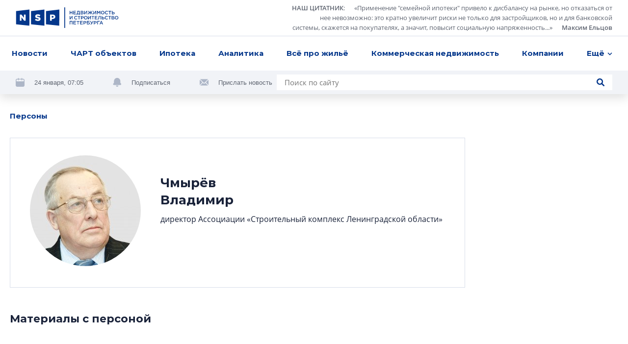

--- FILE ---
content_type: text/html; charset=utf-8
request_url: https://nsp.ru/persons/2102-cmyryov
body_size: 14204
content:
<!DOCTYPE html><html lang="ru" dir="ltr"><head>
  <link rel="preconnect" href="https://admin.nsp.ru">
  <link rel="preconnect" href="https://ru-1.mirage-service.ru">
  <meta charset="utf-8">
  <meta name="zen-verification" content="eMpoUuGoo5NdJjzutcgqaYIMVFQS505OQKH1DJCz2ToinYqMyWzevR1A1rOQt1dE">
  <title>Чмырёв Владимир  - Информация о персоне  - NSP.ru</title>
  <base href="/">
  <script>
    if ('serviceWorker' in navigator) {
      navigator.serviceWorker.register('./service-worker.js').then(function(registration) {
        // Registration was successful
        console.log('ServiceWorker registration successful with scope: ', registration.scope);
        registration.update();
      }).catch(function(err) {
        // registration failed :(
        console.log('ServiceWorker registration failed: ', err);
      });
    }
  </script>
  <!-- Google Tag Manager -->
  <script>(function (w, d, s, l, i) {
    w[l] = w[l] || [];
    w[l].push({
      'gtm.start':
        new Date().getTime(), event: 'gtm.js'
    });
    var f = d.getElementsByTagName(s)[0],
      j = d.createElement(s), dl = l != 'dataLayer' ? '&l=' + l : '';
    j.async = true;
    j.src =
      'https://www.googletagmanager.com/gtm.js?id=' + i + dl;
    f.parentNode.insertBefore(j, f);
  })(window, document, 'script', 'dataLayer', 'GTM-NHRBJDC');</script>
  <!-- End Google Tag Manager -->

  <meta name="viewport" content="width=device-width, initial-scale=1">
  <link rel="apple-touch-icon" sizes="180x180" href="assets/favicon/apple-touch-icon.png">
  <link rel="icon" type="image/png" sizes="32x32" href="assets/favicon/favicon-32x32.png">
  <link rel="icon" type="image/png" sizes="16x16" href="assets/favicon/favicon-16x16.png">
  <link rel="manifest" href="assets/favicon/site.webmanifest">
  <link rel="mask-icon" href="assets/favicon/safari-pinned-tab.svg" color="#032a6f">
  <link rel="shortcut icon" href="assets/favicon/favicon.ico">
  <meta name="msapplication-TileColor" content="#2b5797">
  <meta name="msapplication-config" content="assets/favicon/browserconfig.xml">
  <meta name="theme-color" content="#ffffff">
<style>*,*:before,*:after{box-sizing:border-box}html{font-family:sans-serif;line-height:1.15;-webkit-text-size-adjust:100%;-webkit-tap-highlight-color:rgba(0,0,0,0)}body{margin:0;font-family:-apple-system,BlinkMacSystemFont,Segoe UI,Roboto,Helvetica Neue,Arial,Noto Sans,Liberation Sans,sans-serif,"Apple Color Emoji","Segoe UI Emoji",Segoe UI Symbol,"Noto Color Emoji";font-size:1rem;font-weight:400;line-height:1.5;color:#212529;text-align:left;background-color:#fff}html{box-sizing:border-box;-ms-overflow-style:scrollbar}*,*:before,*:after{box-sizing:inherit}:root{--swiper-theme-color:#007aff}@font-face{font-family:OpenSans;src:url(/assets/fonts/OpenSans.woff2) format("woff2"),url(/assets/fonts/OpenSans.woff) format("woff");font-weight:400;font-style:normal;font-display:swap}@font-face{font-family:OpenSans;src:url(/assets/fonts/OpenSans-Semibold.woff2) format("woff2"),url(/assets/fonts/OpenSans-Semibold.woff) format("woff");font-weight:600;font-style:normal;font-display:swap}@font-face{font-family:OpenSans;src:url(/assets/fonts/OpenSans-Bold.woff2) format("woff2"),url(/assets/fonts/OpenSans-Bold.woff) format("woff");font-weight:700;font-style:normal;font-display:swap}*{box-sizing:border-box}html,body{width:100%;height:100%}body{font-size:15px;font-family:OpenSans,sans-serif;line-height:1.533333;color:#1a233a;background-color:#fff}</style><style>*,*:before,*:after{box-sizing:border-box}html{font-family:sans-serif;line-height:1.15;-webkit-text-size-adjust:100%;-webkit-tap-highlight-color:rgba(0,0,0,0)}footer,header,nav{display:block}body{margin:0;font-family:-apple-system,BlinkMacSystemFont,Segoe UI,Roboto,Helvetica Neue,Arial,Noto Sans,Liberation Sans,sans-serif,"Apple Color Emoji","Segoe UI Emoji",Segoe UI Symbol,"Noto Color Emoji";font-size:1rem;font-weight:400;line-height:1.5;color:#212529;text-align:left;background-color:#fff}h3{margin-top:0;margin-bottom:.5rem}p{margin-top:0;margin-bottom:1rem}ul{margin-top:0;margin-bottom:1rem}ul ul{margin-bottom:0}blockquote{margin:0 0 1rem}a{color:#007bff;text-decoration:none;background-color:transparent}a:hover{color:#0056b3;text-decoration:underline}img{vertical-align:middle;border-style:none}svg{overflow:hidden;vertical-align:middle}button{border-radius:0}button:focus:not(:focus-visible){outline:0}input,button{margin:0;font-family:inherit;font-size:inherit;line-height:inherit}button,input{overflow:visible}button{text-transform:none}button,[type=button],[type=submit]{-webkit-appearance:button}button:not(:disabled),[type=button]:not(:disabled),[type=submit]:not(:disabled){cursor:pointer}button::-moz-focus-inner,[type=button]::-moz-focus-inner,[type=submit]::-moz-focus-inner{padding:0;border-style:none}html{box-sizing:border-box;-ms-overflow-style:scrollbar}*,*:before,*:after{box-sizing:inherit}.container{width:100%;padding-right:4px;padding-left:4px;margin-right:auto;margin-left:auto}@media (min-width: 768px){.container{max-width:720px}}@media (min-width: 992px){.container{max-width:936px}}@media (min-width: 1248px){.container{max-width:1248px}}.row{display:flex;flex-wrap:wrap;margin-right:-4px;margin-left:-4px}.col-xl-3,.col-lg-4,.col-lg-3,.col-lg-1,.col-md-12,.col-md-6,.col-12,.col-9,.col-3{position:relative;width:100%;padding-right:4px;padding-left:4px}.col-3{flex:0 0 25%;max-width:25%}.col-9{flex:0 0 75%;max-width:75%}.col-12{flex:0 0 100%;max-width:100%}@media (min-width: 768px){.col-md-6{flex:0 0 50%;max-width:50%}.col-md-12{flex:0 0 100%;max-width:100%}}@media (min-width: 992px){.col-lg-1{flex:0 0 8.33333333%;max-width:8.33333333%}.col-lg-3{flex:0 0 25%;max-width:25%}.col-lg-4{flex:0 0 33.33333333%;max-width:33.33333333%}}@media (min-width: 1248px){.col-xl-3{flex:0 0 25%;max-width:25%}}.d-none{display:none!important}@media (min-width: 768px){.d-md-none{display:none!important}.d-md-inline{display:inline!important}.d-md-block{display:block!important}.d-md-flex{display:flex!important}}.align-items-end{align-items:flex-end!important}:root{--swiper-theme-color:#007aff}@font-face{font-family:Montserrat;src:url(/assets/fonts/Montserrat-Regular.woff2) format("woff2"),url(/assets/fonts/Montserrat-Regular.woff) format("woff");font-weight:400;font-style:normal;font-display:swap}@font-face{font-family:Montserrat;src:url(/assets/fonts/Montserrat-Medium.woff2) format("woff2"),url(/assets/fonts/Montserrat-Medium.woff) format("woff");font-weight:500;font-style:normal;font-display:swap}@font-face{font-family:Montserrat;src:url(/assets/fonts/Montserrat-SBold.woff2) format("woff2"),url(/assets/fonts/Montserrat-SBold.woff) format("woff");font-weight:600;font-style:normal;font-display:swap}@font-face{font-family:Montserrat;src:url(/assets/fonts/Montserrat-Bold.woff2) format("woff2"),url(/assets/fonts/Montserrat-Bold.woff) format("woff");font-weight:700;font-style:normal;font-display:swap}@font-face{font-family:OpenSans;src:url(/assets/fonts/OpenSans.woff2) format("woff2"),url(/assets/fonts/OpenSans.woff) format("woff");font-weight:400;font-style:normal;font-display:swap}@font-face{font-family:OpenSans;src:url(/assets/fonts/OpenSans-Semibold.woff2) format("woff2"),url(/assets/fonts/OpenSans-Semibold.woff) format("woff");font-weight:600;font-style:normal;font-display:swap}@font-face{font-family:OpenSans;src:url(/assets/fonts/OpenSans-Bold.woff2) format("woff2"),url(/assets/fonts/OpenSans-Bold.woff) format("woff");font-weight:700;font-style:normal;font-display:swap}.button{font-family:Montserrat;font-weight:500;background-color:#04378b;border-radius:4px;color:#fff;text-decoration:none!important;padding:12px 23px;line-height:1.6;text-align:center}.button,.search-button{cursor:pointer;border:0;transition:background-color .2s ease}@media (hover: hover){.button:hover,.search-button:hover{background-color:#0654d5}}.button:active,.search-button:active{background-color:#0545ae}.button:focus,.search-button:focus{outline:0}.button:disabled,.search-button:disabled{opacity:.2;cursor:default}.search-button{width:32px;height:32px;display:flex;align-items:center;justify-content:center;border-radius:4px;padding:10px}.search-button{padding:8px}.search-button.no-bg{background-color:transparent}.search-button.no-bg .icon{fill:#04378b}.search-button .icon{width:16px;height:16px;fill:#fff}.image-overlay{background:linear-gradient(180deg,rgba(26,35,58,.6) 0%,rgba(0,0,0,0) 100%);position:absolute;inset:0;z-index:1}.socials{display:flex;flex-wrap:wrap}.socials .rutube svg{width:26px;height:26px}.socials a{display:flex;align-items:center;justify-content:center;flex:0 0 48px;height:48px;width:48px;transition:background-color .2s ease;background-color:#f1f3f7}@media (hover: hover){.socials a:hover svg{fill:#fff}}@media (max-width: 767.98px){.socials a{flex:0 0 40px;height:40px;width:40px}}.socials svg{width:18px;height:18px;fill:#adb6c7}.socials.light a{background-color:#fff}@media (hover: hover){.vk:hover{background-color:#4a76a8!important}}@media (hover: hover){.telegram:hover{background-color:#1f9bdb!important}}@media (hover: hover){.youtube:hover{background-color:#ff0402!important}}.logo-link{margin-right:10px}.logo{width:210px;height:42px;fill:#04378b}@media (min-width: 768px) and (max-width: 991.98px){.logo{width:180px}}.logo-mini{width:76px;height:36px;fill:#04378b;margin-right:32px}.page-topline{display:flex;justify-content:space-between;align-items:center;margin-bottom:32px}@media (max-width: 991.98px){.page-topline{margin-bottom:20px}}.page-topline a{color:#04378b}.page-topline-element{color:#5e6470;font-size:13px;line-height:1.538;background-color:transparent;border:0;padding:0}.page-topline-element:focus{outline:none}.cards-row{align-items:stretch}@media (max-width: 1247.98px){.cards-row [class^=col]{margin-bottom:8px}}.materials-title{margin-bottom:32px}@media (max-width: 991.98px){.materials-title{margin-bottom:20px}}@media (max-width: 767.98px){.materials-title{margin-bottom:16px;font-size:16px;line-height:1.5}}.date{margin-bottom:8px;color:#5e6470;font-size:13px;line-height:1.538;display:block}@media (max-width: 767.98px){.date{font-size:12px;line-height:1.5}}*{box-sizing:border-box}.hidden{display:none!important}html,body{width:100%;height:100%}body{font-size:15px;font-family:OpenSans,sans-serif;line-height:1.533333;color:#1a233a;background-color:#fff}h3,.h1,.h2,.h5{font-weight:700;font-family:Montserrat,sans-serif;margin:0}button:focus{outline:0}h3{font-size:22px;line-height:1.4545}.h1{font-size:30px;line-height:1.3333}@media (max-width: 767.98px){.h1{font-size:17px;line-height:1.59}}.h2{font-size:26px;line-height:1.3846}.h5{font-size:15px;line-height:1.6}p{margin:0}img{max-width:100%;max-height:100%;display:block}ul{margin:0;padding:0;list-style-type:none}.link{color:#04378b;transition:opacity .2s ease}.link:hover{opacity:.75;text-decoration:none}@media (max-width: 767.98px){.container{padding:0 12px}}</style><link rel="stylesheet" href="styles.57ffc5a59a8d6dbd.css" media="print" onload="this.media='all'"><noscript><link rel="stylesheet" href="styles.57ffc5a59a8d6dbd.css"></noscript><style ng-transition="nsp">[_nghost-sc20]{min-height:100vh;display:flex;flex-direction:column}.content[_ngcontent-sc20]{padding-top:32px;flex:1 0 auto;display:flex;flex-direction:column;transition:opacity .3s linear}@media (max-width: 767.98px){.content[_ngcontent-sc20]{padding-top:0}}.loading[_ngcontent-sc20]{opacity:0}.fadeIn[_ngcontent-sc20]{animation:_ngcontent-sc20_fade-in .3s ease-in alternate}@keyframes _ngcontent-sc20_fade-in{0%{opacity:0}to{opacity:1}}</style><style ng-transition="nsp">.overlay[_ngcontent-sc18]{position:fixed;inset:0;z-index:2000;background-color:#1a233abf}*[_ngcontent-sc18]:not(.overlay){position:fixed;top:50%;left:50%;transform:translate(-50%,-50%);z-index:2001}</style><script class="structured-data-global" type="application/ld+json">{"@context":"http://schema.org","@type":"WebSite","url":"https://nsp.ru","potentialAction":{"@type":"SearchAction","target":"https://nsp.ru/search/?search={query}","query-input":"required name=query"}}</script><style ng-transition="nsp">header[_ngcontent-sc6]{background-color:#fff;position:fixed;z-index:50;top:0;left:0;right:0;box-shadow:0 8px 20px #0000001f}header[_ngcontent-sc6]   app-topline-advertising[_ngcontent-sc6]{z-index:60;position:relative}[_nghost-sc6]{display:block;position:absolute;top:0;left:0;width:100%}@media (max-width: 767.98px){[_nghost-sc6]{position:fixed;z-index:50;background-color:#fff}}.header-top[_ngcontent-sc6]{padding:7px 32px;display:flex;justify-content:space-between;align-items:center;border-bottom:1px solid #D7DDEA}@media (max-width: 767.98px){.header-top[_ngcontent-sc6]{padding:8px 12px}}.quote[_ngcontent-sc6]{display:flex;align-items:center}@media (max-width: 767.98px){.quote[_ngcontent-sc6]{display:none}}.quote[_ngcontent-sc6] > *[_ngcontent-sc6]:not(:last-child){margin-right:24px}.quote[_ngcontent-sc6]   .author[_ngcontent-sc6]{margin-left:16px}.quote-text[_ngcontent-sc6]{display:flex;align-items:flex-start}.quote-text[_ngcontent-sc6]   .section-link[_ngcontent-sc6]{margin-right:16px}.quote-text[_ngcontent-sc6]{margin:0;max-width:654px;text-align:right;font-size:13px;line-height:1.54;color:#5e6470}.quote-text[_ngcontent-sc6]   p[_ngcontent-sc6]{display:inline}.quote[_ngcontent-sc6]   a[_ngcontent-sc6]{color:inherit;display:inline;font-style:normal;font-weight:600}.avatar[_ngcontent-sc6]{width:56px;height:56px;flex:0 0 56px;filter:grayscale(100%)}.avatar[_ngcontent-sc6]     img{width:100%;height:100%;object-fit:cover;border-radius:50%}.header-menu[_ngcontent-sc6]{padding:0 16px;background-color:#fff;position:relative;z-index:5}@media (max-width: 767.98px){.header-menu[_ngcontent-sc6]{padding-right:0;padding-left:0}}.menu[_ngcontent-sc6]{position:relative;display:flex;align-items:center;justify-content:space-between}.navigation[_ngcontent-sc6]{flex:1;max-width:100%;display:flex;justify-content:space-between}@media (min-width: 768px){.navigation[_ngcontent-sc6]{margin-right:-48px;transition:margin-right .3s linear}.navigation.fixed[_ngcontent-sc6]{margin-right:0}}.navigation-list[_ngcontent-sc6]{display:flex;max-width:100%;align-items:center;justify-content:space-between}.navigation-list.for-calculate[_ngcontent-sc6]{position:fixed;opacity:0;top:100%;left:0;z-index:-5}.navigation-list[_ngcontent-sc6] > li[_ngcontent-sc6]{flex-shrink:0;padding:14px 8px;font-family:Montserrat;font-weight:700;position:relative}.navigation-list[_ngcontent-sc6] > li[_ngcontent-sc6]:first-child{padding-left:0}.navigation-list[_ngcontent-sc6]   .more[_ngcontent-sc6], .navigation-list[_ngcontent-sc6]   .more[_ngcontent-sc6]   .dropdown-btn[_ngcontent-sc6]{padding-right:0}.navigation-list[_ngcontent-sc6]   li.highlight[_ngcontent-sc6] > a[_ngcontent-sc6]{background-color:#04378b;color:#fff;text-decoration:none}.navigation-list[_ngcontent-sc6]   li.highlight[_ngcontent-sc6]   .dropdown-btn[_ngcontent-sc6]{color:#1a233a}.navigation-list[_ngcontent-sc6]   li[_ngcontent-sc6]:active > a[_ngcontent-sc6], .navigation-list[_ngcontent-sc6]   li[_ngcontent-sc6]:active > .dropdown-btn[_ngcontent-sc6]{color:#1a233a!important}.navigation-list[_ngcontent-sc6]   li[_ngcontent-sc6]:active > .dropdown-btn[_ngcontent-sc6]   svg[_ngcontent-sc6]{fill:#1a233a!important}@media (max-width: 767.98px){.navigation-list[_ngcontent-sc6]   li[_ngcontent-sc6]{font-size:13px;line-height:1.54;padding:4px 0}.navigation-list[_ngcontent-sc6]   li[_ngcontent-sc6]:first-child{margin-left:4px}.navigation-list[_ngcontent-sc6]   li[_ngcontent-sc6]:last-child{margin-right:4px}}.navigation-list[_ngcontent-sc6]   a[_ngcontent-sc6], .navigation-list[_ngcontent-sc6]   .dropdown-btn[_ngcontent-sc6]{border-radius:4px;padding:10px 8px;display:inline-block;color:#04378b;transition:opacity .2s ease}.navigation-list[_ngcontent-sc6]   a[_ngcontent-sc6]:hover, .navigation-list[_ngcontent-sc6]   .dropdown-btn[_ngcontent-sc6]:hover{opacity:.7;text-decoration:none}@media (max-width: 767.98px){.navigation-list[_ngcontent-sc6]   a[_ngcontent-sc6], .navigation-list[_ngcontent-sc6]   .dropdown-btn[_ngcontent-sc6]{padding:10px 8px}}.dropdown-btn[_ngcontent-sc6]{display:flex;align-items:center;background-color:transparent;border:0;padding:0;font-weight:700}.dropdown-btn[_ngcontent-sc6]:focus{outline:0}.dropdown-btn[_ngcontent-sc6]:hover   svg[_ngcontent-sc6]{fill:#04378b}.dropdown-btn[_ngcontent-sc6]   svg[_ngcontent-sc6]{width:10px;height:6px;fill:#04378b;transform-origin:50% 50%;transition:fill .2s ease}.dropdown-btn[_ngcontent-sc6]   svg.rotated[_ngcontent-sc6]{transform:rotate(180deg)}.dropdown-btn[_ngcontent-sc6]   span[_ngcontent-sc6]{margin-right:6px}.dropdown[_ngcontent-sc6]{z-index:50;position:absolute;right:-32px;top:100%;width:100vw;max-width:240px;box-shadow:0 6px 16px #00000029;padding:16px 0;background-color:#fff;opacity:0;visibility:hidden;transition:opacity .2s ease,visibility .2s ease}.dropdown.visible[_ngcontent-sc6]{visibility:visible;opacity:1}.dropdown-list[_ngcontent-sc6]   li[_ngcontent-sc6]{line-height:1.6;padding:0 8px}.dropdown-list[_ngcontent-sc6]   a[_ngcontent-sc6]{padding:8px 16px;font-weight:500}.hidden-search[_ngcontent-sc6]{position:absolute;top:-1px;left:0;width:100%;height:100%;display:flex;align-items:center;background-color:#fff;z-index:5}.hidden-search[_ngcontent-sc6]   .search[_ngcontent-sc6]{max-width:100%;flex:1}.hidden-search[_ngcontent-sc6]   input[_ngcontent-sc6]{background-color:#f1f3f7}.mobile-hidden-search[_ngcontent-sc6]{padding:8px 12px}.mobile-hidden-search[_ngcontent-sc6]   .close-search[_ngcontent-sc6]{margin-left:9px;width:28px;height:28px}.mobile-hidden-search[_ngcontent-sc6]   .search-button[_ngcontent-sc6]{right:7px}.search[_ngcontent-sc6]{width:100%;max-width:684px;background-color:#fff;display:flex;align-items:center;position:relative}@media (min-width: 768px) and (max-width: 991.98px){.search[_ngcontent-sc6]{max-width:100%}}.search[_ngcontent-sc6]   input[_ngcontent-sc6]{flex:1;padding:5px 40px 5px 16px;border:0}.search[_ngcontent-sc6]   input[_ngcontent-sc6]:focus{outline:0}.search[_ngcontent-sc6]   .button[_ngcontent-sc6]{padding:8px 16px}.search-button.short-button[_ngcontent-sc6]{position:absolute;top:50%;right:16px;transform:translateY(-50%);width:16px;height:16px;padding:0}.search-button.short-button[_ngcontent-sc6]:hover{background-color:transparent}.search-button.short-button[_ngcontent-sc6]:hover   .icon[_ngcontent-sc6]{fill:#04378b}.search-close[_ngcontent-sc6]{border:0;background-color:transparent;padding:0;line-height:0}.search-close[_ngcontent-sc6]:focus{outline:0}.search-close[_ngcontent-sc6]{width:16px;height:16px}.search-close[_ngcontent-sc6]   svg[_ngcontent-sc6]{fill:#5e6470;width:10px;height:10px}.header-bottom[_ngcontent-sc6]{padding:8px 32px;margin-top:-49px;background-color:#f1f3f7;display:flex;justify-content:space-between;transition:margin-top .3s linear}@media (min-width: 768px) and (max-width: 991.98px){.header-bottom[_ngcontent-sc6]{padding:16px 32px}}@media (max-width: 991.98px){.header-bottom[_ngcontent-sc6]{flex-wrap:wrap}}.header-bottom.visible[_ngcontent-sc6]{margin-top:0}.header-actions[_ngcontent-sc6]{display:flex;align-items:center;flex-wrap:wrap;margin-bottom:-8px}.header-actions[_ngcontent-sc6] > *[_ngcontent-sc6]:not(:last-child){margin-right:60px}@media (max-width: 1247.98px){.header-actions[_ngcontent-sc6]{flex-shrink:0;margin-right:30px}.header-actions[_ngcontent-sc6] > *[_ngcontent-sc6]:not(:last-child){margin-right:30px}}@media (max-width: 767.98px){.header-actions[_ngcontent-sc6] > *[_ngcontent-sc6]:not(:last-child){margin-right:0}}@media (max-width: 991.98px){.header-actions[_ngcontent-sc6]{width:100%;justify-content:center;margin-top:2px;margin-bottom:10px}}.header-action[_ngcontent-sc6]{display:flex;align-items:center;color:#5e6470;margin-bottom:8px}.header-action[_ngcontent-sc6] > *[_ngcontent-sc6]:not(:last-child){margin-right:20px}.header-action[_ngcontent-sc6]   svg[_ngcontent-sc6]{width:18px;height:18px;fill:#adb6c7}.header-action[_ngcontent-sc6]   a[_ngcontent-sc6]{color:#032d72}@media (max-width: 991.98px){.header-action[_ngcontent-sc6]{margin-bottom:0}}.header-action-text[_ngcontent-sc6]{color:#04378b;font-size:13px;background-color:transparent;border:0;padding:0;font-family:Open Sans,sans-serif}.header-action-text[_ngcontent-sc6]{color:#5e6470}.scrolled-search-btn[_ngcontent-sc6]{margin-left:32px}@media (min-width: 768px){.scrolled-search-btn[_ngcontent-sc6]{transform:translate(108px);transition:transform .3s linear}.scrolled-search-btn.visible[_ngcontent-sc6]{transform:translate(0)}}@media (max-width: 767.98px){.logo-mini[_ngcontent-sc6]{width:66px;height:31px}}@media (min-width: 768px){.logo-mini[_ngcontent-sc6]{margin-left:-108px;transition:margin-left .3s linear}.logo-mini.visible[_ngcontent-sc6]{margin-left:0}}.menu-trigger[_ngcontent-sc6]{width:20px;height:20px;display:flex;align-items:center;padding:0;background-color:transparent;border:0;justify-content:center}.menu-trigger[_ngcontent-sc6]   svg[_ngcontent-sc6]{width:20px;height:19px;fill:#04378b}.mobile-search-trigger[_ngcontent-sc6]{margin-right:24px;width:16px;height:16px;background-color:transparent;border:0;padding:0;margin-left:auto}.mobile-search-trigger[_ngcontent-sc6]   svg[_ngcontent-sc6]{width:16px;height:16px;fill:#04378b;vertical-align:top}.close-search[_ngcontent-sc6]{width:32px;height:32px;border-radius:4px;margin-left:30px;border:1px solid #D7DDEA;display:flex;align-items:center;justify-content:center;background-color:transparent}.close-search[_ngcontent-sc6]   svg[_ngcontent-sc6]{width:10px;height:10px;fill:#5e6470}.top-wrapper[_ngcontent-sc6]{position:relative}</style><style ng-transition="nsp">.footer[_ngcontent-sc7]{background-color:#f1f3f7}@media (max-width: 767.98px){.footer[_ngcontent-sc7]{padding:0 12px}}.footer-top[_ngcontent-sc7]{padding:40px 0 41px;border-bottom:1px solid #D7DDEA;position:relative}@media (max-width: 767.98px){.footer-top[_ngcontent-sc7]{border-bottom:0;padding:24px 0}}.logo[_ngcontent-sc7]{margin-bottom:40px}@media (max-width: 767.98px){.logo[_ngcontent-sc7]{width:187px;height:38px;margin-bottom:24px}}.certificate-text[_ngcontent-sc7]{font-size:14px;line-height:1.57;font-family:Montserrat,sans-serif}@media (max-width: 767.98px){.certificate-text[_ngcontent-sc7]{font-size:13px;line-height:1.54;margin-bottom:24px}}.footer-title[_ngcontent-sc7]{color:#5e6470;margin-bottom:32px;font-weight:400}.footer-links[_ngcontent-sc7]{column-count:2;margin-bottom:-24px}@media (min-width: 768px) and (max-width: 991.98px){.footer-links[_ngcontent-sc7]{margin-bottom:40px}}@media (max-width: 767.98px){.footer-links[_ngcontent-sc7]{margin-bottom:8px;padding-right:27px;page-break-inside:avoid}}.footer-links[_ngcontent-sc7]   li[_ngcontent-sc7]{margin-bottom:24px}@media (max-width: 767.98px){.footer-links[_ngcontent-sc7]   li[_ngcontent-sc7]{margin-bottom:16px;display:inline-block}}.footer-links[_ngcontent-sc7]   a[_ngcontent-sc7]{display:inline-block;color:#1a233a;font-family:Montserrat,sans-serif;font-weight:700;transition:color .2s ease}.footer-links[_ngcontent-sc7]   a[_ngcontent-sc7]:hover{color:#04378b;text-decoration:none}@media (max-width: 767.98px){.footer-links[_ngcontent-sc7]   a[_ngcontent-sc7]{font-size:13px;line-height:1.54}}.footer-item[_ngcontent-sc7]{display:flex;flex-direction:column}.footer-item.content-center[_ngcontent-sc7]{align-items:center}.footer-item.content-end[_ngcontent-sc7]{align-items:flex-end;text-align:right}@media (min-width: 768px) and (max-width: 991.98px){.footer-item.content-end[_ngcontent-sc7]{align-items:center;text-align:center}}@media (max-width: 767.98px){.footer-item.content-end[_ngcontent-sc7]{align-items:flex-start;text-align:left}}.footer-content[_ngcontent-sc7]{max-width:310px;width:100%}.socials[_ngcontent-sc7]{margin-bottom:auto;margin-top:auto}.socials[_ngcontent-sc7] > *[_ngcontent-sc7]:not(:last-child){margin-right:8px}@media (max-width: 767.98px){.socials[_ngcontent-sc7]{width:100%}}.footer-bottom[_ngcontent-sc7]{padding:24px 0 32px}@media (min-width: 768px) and (max-width: 991.98px){.footer-bottom[_ngcontent-sc7]{padding:24px 0 16px}}@media (max-width: 767.98px){.footer-bottom[_ngcontent-sc7]{padding:0 0 24px}}.footer-bottom[_ngcontent-sc7]   .footer-item[_ngcontent-sc7]{font-size:13px;line-height:1.69}@media (min-width: 768px) and (max-width: 991.98px){.footer-bottom[_ngcontent-sc7]   .footer-item[_ngcontent-sc7]{margin-bottom:16px}.footer-bottom[_ngcontent-sc7]   .footer-item.footer-age[_ngcontent-sc7]{margin-bottom:0}}.footer-bottom[_ngcontent-sc7]   .content-center[_ngcontent-sc7]   .footer-bottom-text[_ngcontent-sc7]{max-width:350px}@media (max-width: 767.98px){.copyright[_ngcontent-sc7]{margin-bottom:16px}}.copyright-text[_ngcontent-sc7]{margin-bottom:16px;font-weight:600}@media (max-width: 767.98px){.copyright-text[_ngcontent-sc7]{font-weight:400;font-size:12px;line-height:1.5}}.footer-age[_ngcontent-sc7]   p[_ngcontent-sc7]{font-family:Montserrat,sans-serif;line-height:1.385;font-size:26px}@media (max-width: 767.98px){.footer-age[_ngcontent-sc7]{text-align:right}}.padding-left[_ngcontent-sc7]{padding-left:58px}@media (max-width: 767.98px){.padding-left[_ngcontent-sc7]{padding-left:0}}@media (max-width: 767.98px){.footer-bottom-text[_ngcontent-sc7]{font-size:12px;line-height:1.5}}</style><style ng-transition="nsp">@media (max-width: 767.98px){[_nghost-sc62]{padding-top:16px;display:block}}.persons-content[_ngcontent-sc62]{margin-bottom:48px;display:grid;grid-template-columns:repeat(4,1fr);grid-gap:8px;grid-auto-rows:minmax(306px,1fr)}@media (max-width: 991.98px){.persons-content[_ngcontent-sc62] > *[_ngcontent-sc62]{grid-column:span 2}}.persons-content[_ngcontent-sc62]   app-extended-person-card[_ngcontent-sc62]{grid-column:span 3}@media (max-width: 991.98px){.persons-content[_ngcontent-sc62]   app-extended-person-card[_ngcontent-sc62]{grid-column:span 2}}@media (max-width: 991.98px){.persons-content[_ngcontent-sc62] > *[_ngcontent-sc62]:not(app-extended-person-card){display:block;position:relative}.persons-content[_ngcontent-sc62] > *[_ngcontent-sc62]:not(app-extended-person-card):before{content:"";display:block;width:100%;padding-top:100%}.persons-content[_ngcontent-sc62] > *[_ngcontent-sc62]:not(app-extended-person-card)    >*{position:absolute!important;inset:0}}@media (max-width: 767.98px){.persons-content[_ngcontent-sc62]{grid-template-columns:1fr;grid-auto-rows:1fr;margin-bottom:24px}}@media (max-width: 767.98px){app-extended-person-card[_ngcontent-sc62]{margin-bottom:12px}}app-company-card[_ngcontent-sc62]{display:block}.title[_ngcontent-sc62]{margin-bottom:0}.materials[_ngcontent-sc62]{margin-bottom:48px}@media (max-width: 767.98px){.materials[_ngcontent-sc62]{margin-bottom:24px}}.materials[_ngcontent-sc62]   .cards-row[_ngcontent-sc62] > *[_ngcontent-sc62]{margin-top:8px}</style><link rel="canonical" href="https://nsp.ru/persons/2102-cmyryov"><meta property="og:url" content="https://nsp.ru/persons/2102-cmyryov"><meta property="og:title" content="Чмырёв Владимир  - Информация о персоне  - NSP.ru"><meta name="description" content=""><style ng-transition="nsp">a.extended-person-card[_ngcontent-sc29]{color:inherit}.extended-person-card[_ngcontent-sc29]{display:flex;padding:32px 40px 40px;align-items:center;height:100%;border:1px solid #D7DDEA}@media (max-width: 1247.98px){.extended-person-card[_ngcontent-sc29]{padding:15px;text-align:center;flex-direction:column}}@media (max-width: 767.98px){.extended-person-card[_ngcontent-sc29]{justify-content:center}}.card-img[_ngcontent-sc29]{flex-shrink:0;margin-right:40px;width:226px;height:226px}.card-img[_ngcontent-sc29]     img{width:100%;border-radius:50%;object-fit:cover}@media (max-width: 1247.98px){.card-img[_ngcontent-sc29]{width:160px;height:160px}}@media (max-width: 1247.98px){.card-img[_ngcontent-sc29]{margin-right:0;margin-bottom:15px;width:182px;height:182px}}@media (max-width: 767.98px){.card-img[_ngcontent-sc29]{margin-right:0;width:120px;height:120px}}.person-name[_ngcontent-sc29]{margin-bottom:8px}@media (max-width: 1247.98px){.person-name[_ngcontent-sc29]{font-size:22px}}@media (max-width: 767.98px){.person-name[_ngcontent-sc29]{font-size:15px}}.person-position[_ngcontent-sc29]{font-size:16px;line-height:1.625;margin-bottom:25px}@media (max-width: 1247.98px){.person-position[_ngcontent-sc29]{margin-bottom:15px}}@media (max-width: 767.98px){.person-position[_ngcontent-sc29]{font-size:14px;line-height:1.571}}.card-text[_ngcontent-sc29]{color:#5e6470;margin-bottom:45px}@media (max-width: 1247.98px){.card-text[_ngcontent-sc29]{margin-bottom:30px}}@media (max-width: 767.98px){.card-text[_ngcontent-sc29]{font-size:14px;line-height:1.571}}.card-contacts[_ngcontent-sc29]{display:flex;flex-wrap:wrap;font-size:16px;line-height:1.625}.card-contacts[_ngcontent-sc29] > *[_ngcontent-sc29]:not(:last-child){margin-right:48px}@media (max-width: 1247.98px){.card-contacts[_ngcontent-sc29]{font-size:15px}.card-contacts[_ngcontent-sc29] > *[_ngcontent-sc29]:not(:last-child){margin-right:20px}}@media (max-width: 767.98px){.card-contacts[_ngcontent-sc29]{justify-content:space-between;flex-direction:column;font-size:14px;line-height:1.571}.card-contacts[_ngcontent-sc29] > *[_ngcontent-sc29]:not(:last-child){margin-right:0}.card-contacts[_ngcontent-sc29] > *[_ngcontent-sc29]:not(:first-child){margin-top:10px}}.card-icon[_ngcontent-sc29]{fill:#adb6c7;margin-right:20px}.card-phone[_ngcontent-sc29]   a[_ngcontent-sc29]{color:#1a233a}.card-phone[_ngcontent-sc29]   .card-icon[_ngcontent-sc29]{width:14px;height:16px}.card-email[_ngcontent-sc29]   .card-icon[_ngcontent-sc29]{width:16px;height:12px}</style><style ng-transition="nsp">[_nghost-sc4]{-webkit-user-select:none;user-select:none}img[_ngcontent-sc4]{max-width:100%;max-height:100%}</style><style ng-transition="nsp">.card-wrapper[_ngcontent-sc23]{display:block;position:relative;height:100%}.card-wrapper[_ngcontent-sc23]:hover{text-decoration:none}.h5[_ngcontent-sc23]{line-height:22px}.card-top[_ngcontent-sc23]{display:flex;justify-content:space-between;align-items:flex-start;position:absolute;top:0;padding:16px 16px 0;min-height:44px;width:100%;left:0;z-index:2}.card-top.static[_ngcontent-sc23]{position:static;padding:0}.card-footer[_ngcontent-sc23]{color:#686e7b;font-size:13px;display:flex;align-items:center;justify-content:flex-end;position:absolute;bottom:12px;right:16px}.card-footer.light[_ngcontent-sc23]{color:#fff}.card-footer.light[_ngcontent-sc23]   svg[_ngcontent-sc23]{fill:#fff}@media (max-width: 767.98px){.card-footer[_ngcontent-sc23]{font-size:12px;line-height:1.5}}img[_ngcontent-sc23]{width:100%;height:100%;object-fit:cover}.background-img[_ngcontent-sc23]{position:absolute;inset:0}.background-img[_ngcontent-sc23]     img{width:100%;height:100%;object-fit:cover}.card-overlay[_ngcontent-sc23]{position:absolute;inset:0;z-index:1;transition:background-color .2s ease}.date[_ngcontent-sc23], .tag[_ngcontent-sc23]{margin-bottom:0;font-size:13px;line-height:1.54;color:#fff}.date[_ngcontent-sc23]{padding-top:4px;margin-right:8px}.tag[_ngcontent-sc23]{border:1px solid #D7DDEA;border-radius:16px;display:flex;align-items:center;justify-content:space-between;padding:3px 14px}.emoji[_ngcontent-sc23]{margin-right:8px}[_nghost-sc23]{display:block;position:relative}[_nghost-sc23]:before{content:"";display:block;width:100%;padding-top:100%}[_nghost-sc23] > *[_ngcontent-sc23]{position:absolute!important;inset:0}@media (max-width: 767.98px){[_nghost-sc23]:before{padding-top:100%}}@media (min-width: 768px){.vertical[_nghost-sc23]:before, .vertical   [_nghost-sc23]:before{padding-top:200%}}@media (min-width: 768px){.horizontal[_nghost-sc23]:before, .horizontal   [_nghost-sc23]:before{padding-top:50%}}[_nghost-sc23]{background-color:#fff}@media (max-width: 767.98px){[_nghost-sc23]{display:flex;flex-direction:column}}.short[_nghost-sc23], .short   [_nghost-sc23]{height:initial}.short[_nghost-sc23]   .card-top[_ngcontent-sc23], .short   [_nghost-sc23]   .card-top[_ngcontent-sc23], .short[_nghost-sc23]   .card-img[_ngcontent-sc23], .short   [_nghost-sc23]   .card-img[_ngcontent-sc23], .short[_nghost-sc23]   .card-footer[_ngcontent-sc23], .short   [_nghost-sc23]   .card-footer[_ngcontent-sc23]{display:none}.h5[_ngcontent-sc23]{margin-bottom:8px;color:#1a233a;transition:color .2s ease}@media (max-width: 767.98px){.h5[_ngcontent-sc23]{font-size:14px;line-height:1.571}}.card-wrapper[_ngcontent-sc23]{display:flex;flex-direction:column;justify-content:space-between;background-color:#fff}.card-wrapper.backgroundImage[_ngcontent-sc23]   .image-overlay[_ngcontent-sc23]{background:linear-gradient(180deg,rgba(26,35,58,.6) 0%,rgba(26,35,58,.3) 100%)}.card-wrapper.backgroundImage[_ngcontent-sc23]   .card-content[_ngcontent-sc23]{position:relative;margin-top:auto;z-index:2;flex:initial;background-color:transparent}.card-wrapper.backgroundImage[_ngcontent-sc23]   .card-text[_ngcontent-sc23], .card-wrapper.backgroundImage[_ngcontent-sc23]   .h5[_ngcontent-sc23]{color:#fff}.card-wrapper.backgroundImage[_ngcontent-sc23]   .card-text[_ngcontent-sc23]{-webkit-line-clamp:initial}.card-wrapper.backgroundImage[_ngcontent-sc23]   .card-overlay[_ngcontent-sc23]{background-color:#1a233a33}.card-wrapper.backgroundImage[_ngcontent-sc23]:hover   .card-overlay[_ngcontent-sc23]{background-color:#1a233a99}.card-wrapper.default[_ngcontent-sc23]:hover   .h5[_ngcontent-sc23], .card-wrapper.default[_ngcontent-sc23]:hover   .card-text[_ngcontent-sc23]{color:#04378b}.card-wrapper.default[_ngcontent-sc23]:hover   .card-img[_ngcontent-sc23]     img{opacity:.8}.card-wrapper.default.has-image[_ngcontent-sc23]   .card-content[_ngcontent-sc23]{border:1px solid #D7DDEA}.card-wrapper.default.has-image.has-image.small[_ngcontent-sc23]   .card-content[_ngcontent-sc23], .card-wrapper.default.has-image.has-image.vertical[_ngcontent-sc23]   .card-content[_ngcontent-sc23], .card-wrapper.default.has-image.has-image.large[_ngcontent-sc23]   .card-content[_ngcontent-sc23]{border-top:0}.card-wrapper.default.has-image.has-image.horizontal[_ngcontent-sc23]   .card-content[_ngcontent-sc23]{border-left:0}.card-wrapper.default[_ngcontent-sc23]:not(.has-image){border:1px solid #D7DDEA}.card-wrapper.extended[_ngcontent-sc23]   .date[_ngcontent-sc23], .card-wrapper.extended[_ngcontent-sc23]   .tag[_ngcontent-sc23], .card-wrapper[_ngcontent-sc23]:not(.has-image)   .date[_ngcontent-sc23], .card-wrapper[_ngcontent-sc23]:not(.has-image)   .tag[_ngcontent-sc23]{color:#5e6470}.card-wrapper.horizontal[_ngcontent-sc23]{flex-direction:row}.card-wrapper.horizontal[_ngcontent-sc23]   .card-content[_ngcontent-sc23]{padding:16px 24px 12px}.card-wrapper.horizontal[_ngcontent-sc23]   .card-img[_ngcontent-sc23]{flex:0 0 calc(50% - 4px);width:calc(50% - 4px);height:100%}.card-wrapper.vertical[_ngcontent-sc23]   .card-content[_ngcontent-sc23]{padding-top:16px}.card-wrapper.vertical[_ngcontent-sc23]   .card-img[_ngcontent-sc23], .card-wrapper.large[_ngcontent-sc23]   .card-img[_ngcontent-sc23]{height:calc(50% - 4px)}@media (max-width: 767.98px){.card-wrapper[_ngcontent-sc23]{min-height:0px;flex-grow:1;flex-shrink:1;flex-basis:auto}}.card-wrapper[_ngcontent-sc23]:not(.has-image).small   .card-top[_ngcontent-sc23]{position:relative}.card-img[_ngcontent-sc23]{width:100%;height:50%;position:relative}.card-img[_ngcontent-sc23]     img{transition:opacity .2s ease;min-width:100%;min-height:100%}.has-image[_ngcontent-sc23]   .card-content[_ngcontent-sc23]{flex-grow:1}.card-content[_ngcontent-sc23]{display:flex;flex-direction:column;min-height:0px;flex-shrink:1;flex-basis:auto;background-color:#fff}@media (min-width: 768px){.card-content[_ngcontent-sc23]{padding:12px 16px 24px}}@media (max-width: 767.98px){.card-content[_ngcontent-sc23]{padding:12px 12px 17px}}.card-text[_ngcontent-sc23]{font-size:14px;line-height:22px;color:#5e6470;overflow:hidden;min-height:0px;flex-grow:1;flex-shrink:1;flex-basis:auto;margin-bottom:14px;transition:color .2s ease}@media (max-width: 767.98px){.card-text[_ngcontent-sc23]{font-size:13px;line-height:1.54}}@media (max-width: 375px){.card-text[_ngcontent-sc23]{text-overflow:-o-ellipsis-lastline;display:-webkit-box;-webkit-box-orient:vertical;-webkit-line-clamp:3;flex-grow:0}}.card-top.static[_ngcontent-sc23]{margin-bottom:auto}@media (max-width: 767.98px){.date[_ngcontent-sc23]{font-size:12px;line-height:1.5}}</style></head>
<body>
<!-- Google Tag Manager (noscript) -->
<noscript>
  <iframe src="https://www.googletagmanager.com/ns.html?id=GTM-NHRBJDC"
          height="0" width="0" style="display:none;visibility:hidden"></iframe>
</noscript>
<!-- End Google Tag Manager (noscript) -->
<app-root _nghost-sc20="" ng-version="15.2.3" itemscope="" itemtype="http://schema.org/WebSite" ng-server-context="ssr"><link _ngcontent-sc20="" itemprop="url" href="https://nsp.ru"><app-header _ngcontent-sc20="" _nghost-sc6=""><header _ngcontent-sc6="" class="header"><!----><div _ngcontent-sc6="" class="top-wrapper"><!----><div _ngcontent-sc6="" class="header-top" style="margin-top:0px;"><a _ngcontent-sc6="" aria-label="logotype link" class="logo-link" href="/"><svg _ngcontent-sc6="" class="logo d-none d-md-inline"><use _ngcontent-sc6="" xlink:href="assets/sprites/icons.svg#logo"></use></svg><svg _ngcontent-sc6="" class="logo-mini d-md-none"><use _ngcontent-sc6="" xlink:href="assets/sprites/icons.svg#logo_mini"></use></svg></a><div _ngcontent-sc6="" class="quote"><blockquote _ngcontent-sc6="" class="quote-text"><p _ngcontent-sc6=""><span _ngcontent-sc6="" class="section-link"><a _ngcontent-sc6="" href="/quotes">НАШ&nbsp;ЦИТАТНИК</a>:</span><span _ngcontent-sc6="" class="text"> «<span _ngcontent-sc6="">Применение "семейной ипотеки" привело к дисбалансу на рынке, но отказаться от нее невозможно: это кратно увеличит риски не только для застройщиков, но и для банковской системы, скажется на покупателях, а значит, повысит социальную напряженность...</span>» </span><a _ngcontent-sc6="" class="author" href="/persons/1371-elcov">Максим&nbsp;Ельцов</a></p></blockquote></div><!----><button _ngcontent-sc6="" class="mobile-search-trigger d-md-none"><svg _ngcontent-sc6=""><use _ngcontent-sc6="" xlink:href="assets/sprites/icons.svg#icon_search"></use></svg></button><button _ngcontent-sc6="" class="menu-trigger d-md-none"><svg _ngcontent-sc6=""><use _ngcontent-sc6="" xlink:href="assets/sprites/icons.svg#icon-menu"></use></svg></button></div></div><div _ngcontent-sc6="" class="header-menu d-none d-md-block"><div _ngcontent-sc6="" class="menu"><a _ngcontent-sc6="" aria-label="mini-logotype link" href="/"><svg _ngcontent-sc6="" class="logo-mini"><use _ngcontent-sc6="" xlink:href="assets/sprites/icons.svg#logo_mini"></use></svg></a><nav _ngcontent-sc6="" class="navigation d-none d-md-flex"><ul _ngcontent-sc6="" class="navigation-list for-calculate" style="flex-grow: 1;"><li _ngcontent-sc6="" class=""><a _ngcontent-sc6="" href="/news">Новости</a><!----><!----></li><li _ngcontent-sc6="" class=""><a _ngcontent-sc6="" href="/objects">ЧАРТ объектов</a><!----><!----></li><li _ngcontent-sc6="" class=""><a _ngcontent-sc6="" href="/ipoteka">Ипотека</a><!----><!----></li><li _ngcontent-sc6="" class=""><a _ngcontent-sc6="" href="/analitika">Аналитика</a><!----><!----></li><li _ngcontent-sc6="" class=""><a _ngcontent-sc6="" href="/zhilaya-nedvizhimost">Всё про жильё</a><!----><!----></li><li _ngcontent-sc6="" class=""><a _ngcontent-sc6="" href="/commerce">Коммерческая недвижимость</a><!----><!----></li><li _ngcontent-sc6="" class=""><a _ngcontent-sc6="" href="/companies">Компании</a><!----><!----></li><li _ngcontent-sc6="" class=""><a _ngcontent-sc6="" href="/persons">Персоны</a><!----><!----></li><li _ngcontent-sc6="" class=""><a _ngcontent-sc6="" href="/interview">Интервью</a><!----><!----></li><li _ngcontent-sc6="" class=""><a _ngcontent-sc6="" href="/spich-ekspertnoe-mnenie">СПИЧ</a><!----><!----></li><li _ngcontent-sc6="" class=""><a _ngcontent-sc6="" href="/events">Мероприятия</a><!----><!----></li><li _ngcontent-sc6="" class=""><a _ngcontent-sc6="" href="/socialka-dorogi">Городская среда</a><!----><!----></li><li _ngcontent-sc6="" class=""><a _ngcontent-sc6="" href="/nedvizhimost-i-stroitelstvo-peterburga">Наша газета</a><!----><!----></li><li _ngcontent-sc6="" class=""><a _ngcontent-sc6="" href="/zhk/distr">Районы/Кварталы</a><!----><!----></li><li _ngcontent-sc6="" class=""><a _ngcontent-sc6="" href="/kvadrat">Наши проекты</a><!----><!----></li><li _ngcontent-sc6="" class=""><a _ngcontent-sc6="" href="/quotes">Наш цитатник</a><!----><!----></li><li _ngcontent-sc6="" class=""><a _ngcontent-sc6="" href="/contacts">Наши контакты</a><!----><!----></li><!----></ul><ul _ngcontent-sc6="" class="navigation-list" style="flex-grow: 1;"><li _ngcontent-sc6="" class=""><a _ngcontent-sc6="" href="/news">Новости</a><!----><!----></li><li _ngcontent-sc6="" class=""><a _ngcontent-sc6="" href="/objects">ЧАРТ объектов</a><!----><!----></li><li _ngcontent-sc6="" class=""><a _ngcontent-sc6="" href="/ipoteka">Ипотека</a><!----><!----></li><li _ngcontent-sc6="" class=""><a _ngcontent-sc6="" href="/analitika">Аналитика</a><!----><!----></li><li _ngcontent-sc6="" class=""><a _ngcontent-sc6="" href="/zhilaya-nedvizhimost">Всё про жильё</a><!----><!----></li><li _ngcontent-sc6="" class=""><a _ngcontent-sc6="" href="/commerce">Коммерческая недвижимость</a><!----><!----></li><li _ngcontent-sc6="" class=""><a _ngcontent-sc6="" href="/companies">Компании</a><!----><!----></li><li _ngcontent-sc6="" class=""><a _ngcontent-sc6="" href="/persons">Персоны</a><!----><!----></li><li _ngcontent-sc6="" class=""><a _ngcontent-sc6="" href="/interview">Интервью</a><!----><!----></li><li _ngcontent-sc6="" class=""><a _ngcontent-sc6="" href="/spich-ekspertnoe-mnenie">СПИЧ</a><!----><!----></li><li _ngcontent-sc6="" class=""><a _ngcontent-sc6="" href="/events">Мероприятия</a><!----><!----></li><li _ngcontent-sc6="" class=""><a _ngcontent-sc6="" href="/socialka-dorogi">Городская среда</a><!----><!----></li><li _ngcontent-sc6="" class=""><a _ngcontent-sc6="" href="/nedvizhimost-i-stroitelstvo-peterburga">Наша газета</a><!----><!----></li><li _ngcontent-sc6="" class=""><a _ngcontent-sc6="" href="/zhk/distr">Районы/Кварталы</a><!----><!----></li><li _ngcontent-sc6="" class=""><a _ngcontent-sc6="" href="/kvadrat">Наши проекты</a><!----><!----></li><li _ngcontent-sc6="" class=""><a _ngcontent-sc6="" href="/quotes">Наш цитатник</a><!----><!----></li><li _ngcontent-sc6="" class=""><a _ngcontent-sc6="" href="/contacts">Наши контакты</a><!----><!----></li><!----><li _ngcontent-sc6="" class="more hidden"><button _ngcontent-sc6="" class="dropdown-btn"><span _ngcontent-sc6="">Ещё</span><svg _ngcontent-sc6="" class=""><use _ngcontent-sc6="" xlink:href="assets/sprites/icons.svg#chevron_down"></use></svg></button><div _ngcontent-sc6="" class="dropdown"><ul _ngcontent-sc6="" class="dropdown-list"><!----></ul></div></li></ul></nav><div _ngcontent-sc6="" class="hidden-search" style="display:none;"><form _ngcontent-sc6="" novalidate="" itemprop="potentialAction" itemscope="" itemtype="https://schema.org/SearchAction" class="search ng-untouched ng-pristine ng-invalid"><meta _ngcontent-sc6="" itemprop="target" content="https://nsp.ru/search/?search={query}"><input _ngcontent-sc6="" type="text" placeholder="Поиск по сайту" required="" value="" class="ng-untouched ng-pristine ng-invalid"><button _ngcontent-sc6="" type="submit" class="search-button short-button no-bg"><svg _ngcontent-sc6="" class="icon"><use _ngcontent-sc6="" xlink:href="assets/sprites/icons.svg#icon_search"></use></svg></button></form><button _ngcontent-sc6="" class="close-search"><svg _ngcontent-sc6="" class="icon"><use _ngcontent-sc6="" xlink:href="assets/sprites/icons.svg#close"></use></svg></button></div><button _ngcontent-sc6="" type="button" class="search-button button scrolled-search-btn"><svg _ngcontent-sc6="" class="icon"><use _ngcontent-sc6="" xlink:href="assets/sprites/icons.svg#icon_search"></use></svg></button></div></div><div _ngcontent-sc6="" class="header-bottom d-none d-md-flex visible"><div _ngcontent-sc6="" class="header-actions"><div _ngcontent-sc6="" class="header-action"><svg _ngcontent-sc6=""><use _ngcontent-sc6="" xlink:href="assets/sprites/icons.svg#calendar"></use></svg><span _ngcontent-sc6="" class="header-action-text"> 24 января, 07:05 </span></div><div _ngcontent-sc6="" class="header-action"><svg _ngcontent-sc6=""><use _ngcontent-sc6="" xlink:href="assets/sprites/icons.svg#notification"></use></svg><button _ngcontent-sc6="" class="header-action-text">Подписаться</button></div><div _ngcontent-sc6="" class="header-action"><svg _ngcontent-sc6=""><use _ngcontent-sc6="" xlink:href="assets/sprites/icons.svg#mail"></use></svg><button _ngcontent-sc6="" class="header-action-text">Прислать новость</button></div></div><form _ngcontent-sc6="" novalidate="" itemprop="potentialAction" itemscope="" itemtype="https://schema.org/SearchAction" class="search ng-untouched ng-pristine ng-invalid"><meta _ngcontent-sc6="" itemprop="target" content="https://nsp.ru/search/?search={query}"><input _ngcontent-sc6="" type="text" placeholder="Поиск по сайту" required="" value="" class="ng-untouched ng-pristine ng-invalid"><button _ngcontent-sc6="" type="submit" class="search-button short-button no-bg"><svg _ngcontent-sc6="" class="icon"><use _ngcontent-sc6="" xlink:href="assets/sprites/icons.svg#icon_search"></use></svg></button></form></div></header></app-header><!----><div _ngcontent-sc20="" class="content" style="margin-top:0px;"><router-outlet _ngcontent-sc20=""></router-outlet><app-detail _nghost-sc62=""><div _ngcontent-sc62="" class="container"><div _ngcontent-sc62="" class="page-topline"><a _ngcontent-sc62="" class="h1 title d-md-none" href="/persons">Персоны</a><a _ngcontent-sc62="" class="h5 d-none d-md-block" href="/persons">Персоны</a><div _ngcontent-sc62="" class="page-topline-element"></div></div><div _ngcontent-sc62="" class="persons-content"><app-extended-person-card _ngcontent-sc62="" _nghost-sc29=""><div _ngcontent-sc29="" class="extended-person-card"><div _ngcontent-sc29="" class="card-img"><app-responsive-image _ngcontent-sc29="" _nghost-sc4="" itemscope="" itemprop="image" itemtype="http://schema.org/ImageObject"><picture _ngcontent-sc4=""><source _ngcontent-sc4="" media="(max-width: 767px)" srcset="https://admin.nsp.ru/storage/medialibrary/2516/conversions/Чмырёв-Владимир--cropped-common-1588814106.jpg"><source _ngcontent-sc4="" media="(min-width: 768px) and (max-width: 991px)" srcset="https://admin.nsp.ru/storage/medialibrary/2516/conversions/Чмырёв-Владимир--cropped-common-1588814106.jpg"><source _ngcontent-sc4="" media="(min-width: 992px) and (max-width: 1247px)" srcset="https://admin.nsp.ru/storage/medialibrary/2516/conversions/Чмырёв-Владимир--cropped-common-1588814106.jpg"><source _ngcontent-sc4="" media="(min-width: 1248px)" srcset="https://admin.nsp.ru/storage/medialibrary/2516/conversions/Чмырёв-Владимир--cropped-common-1588814106.jpg"><img _ngcontent-sc4="" loading="lazy" src="https://admin.nsp.ru/storage/medialibrary/2516/conversions/Чмырёв-Владимир--cropped-common-1588814106.jpg"></picture><meta _ngcontent-sc4="" itemprop="image" content="undefined"><!----></app-responsive-image></div><div _ngcontent-sc29="" class="card-info"><div _ngcontent-sc29="" class="h2 person-name">Чмырёв<br _ngcontent-sc29="">Владимир </div><div _ngcontent-sc29="" class="person-position"><p _ngcontent-sc29="">директор Ассоциации «Строительный комплекс Ленинградской области» </p></div><div _ngcontent-sc29="" class="card-text"></div><div _ngcontent-sc29="" class="card-contacts"><!----><!----></div></div></div><!----><!----></app-extended-person-card><!----><!----></div><div _ngcontent-sc62="" class="materials"><h3 _ngcontent-sc62="" class="materials-title">Материалы с персоной</h3><div _ngcontent-sc62="" class="row cards-row"><div _ngcontent-sc62="" class="col-xl-3 col-lg-4 col-md-6 col-12"><app-material-card _ngcontent-sc62="" class="small" _nghost-sc23=""><a _ngcontent-sc23="" class="card-wrapper default has-image small" href="/38561-mastera-spatelya-i-giproka-v-peterburge-nagradili-masterov-otdelocnyx-rabot" target="_self"><div _ngcontent-sc23="" class="card-top"><div _ngcontent-sc23="" class="date">2 апреля 2024<!----><!----></div><!----></div><!----><div _ngcontent-sc23="" class="card-img"><div _ngcontent-sc23="" class="image-overlay"></div><!----><app-responsive-image _ngcontent-sc23="" _nghost-sc4="" itemscope="" itemprop="image" itemtype="http://schema.org/ImageObject"><picture _ngcontent-sc4=""><source _ngcontent-sc4="" media="(max-width: 767px)" srcset="https://admin.nsp.ru/storage/medialibrary/81224/conversions/Строймастер-2024-01-cropped-sm_half-1712065409.jpg"><source _ngcontent-sc4="" media="(min-width: 768px) and (max-width: 991px)" srcset="https://admin.nsp.ru/storage/medialibrary/81224/conversions/Строймастер-2024-01-cropped-desktop_sm_half-1712065409.jpg"><source _ngcontent-sc4="" media="(min-width: 992px) and (max-width: 1247px)" srcset="https://admin.nsp.ru/storage/medialibrary/81224/conversions/Строймастер-2024-01-cropped-desktop_sm_half-1712065409.jpg"><source _ngcontent-sc4="" media="(min-width: 1248px)" srcset="https://admin.nsp.ru/storage/medialibrary/81224/conversions/Строймастер-2024-01-cropped-desktop_sm_half-1712065409.jpg"><img _ngcontent-sc4="" loading="lazy" src="https://admin.nsp.ru/storage/medialibrary/81224/conversions/Строймастер-2024-01-cropped-sm_half-1712065409.jpg"></picture><meta _ngcontent-sc4="" itemprop="image" content="undefined"><!----></app-responsive-image><!----></div><!----><div _ngcontent-sc23="" class="card-content"><!----><div _ngcontent-sc23="" class="h5">Мастера шпателя и гипрока: в Петербурге наградили мастеров отделочных работ</div><!----><footer _ngcontent-sc23="" class="card-footer"></footer></div></a><!----><!----><!----><!----><!----><!----></app-material-card></div><div _ngcontent-sc62="" class="col-xl-3 col-lg-4 col-md-6 col-12"><app-material-card _ngcontent-sc62="" class="small" _nghost-sc23=""><!----><a _ngcontent-sc23="" class="card-wrapper backgroundImage has-image" href="/37567-vladimir-cmyryov-stroitelnoe-samoregulirovanie-ot-obshhestvennyx-iniciativ-do-gosudarstvennyx-resenii" target="_self"><div _ngcontent-sc23="" class="card-top"><div _ngcontent-sc23="" class="date">13 ноября 2023<!----><!----></div><div _ngcontent-sc23="" class="tag"> ОТЧЕТНОСТЬ </div><!----></div><div _ngcontent-sc23="" class="card-content"><div _ngcontent-sc23="" class="h5">ВЛАДИМИР ЧМЫРЁВ: «Строительное саморегулирование: от&nbsp;общественных инициатив до&nbsp;государственных решений»</div><!----><footer _ngcontent-sc23="" class="card-footer light"></footer></div><div _ngcontent-sc23="" class="card-overlay"></div><div _ngcontent-sc23="" class="image-overlay"></div><!----><!----><div _ngcontent-sc23="" class="background-img"><app-responsive-image _ngcontent-sc23="" _nghost-sc4="" itemscope="" itemprop="image" itemtype="http://schema.org/ImageObject"><picture _ngcontent-sc4=""><source _ngcontent-sc4="" media="(max-width: 767px)" srcset="https://admin.nsp.ru/storage/medialibrary/76463/conversions/Чмырёв_Владимир_2023-cropped-sm_full-1699797193.jpg"><source _ngcontent-sc4="" media="(min-width: 768px) and (max-width: 991px)" srcset="https://admin.nsp.ru/storage/medialibrary/76463/conversions/Чмырёв_Владимир_2023-cropped-desktop_sm_full-1699797193.jpg"><source _ngcontent-sc4="" media="(min-width: 992px) and (max-width: 1247px)" srcset="https://admin.nsp.ru/storage/medialibrary/76463/conversions/Чмырёв_Владимир_2023-cropped-desktop_sm_full-1699797193.jpg"><source _ngcontent-sc4="" media="(min-width: 1248px)" srcset="https://admin.nsp.ru/storage/medialibrary/76463/conversions/Чмырёв_Владимир_2023-cropped-desktop_sm_full-1699797193.jpg"><img _ngcontent-sc4="" loading="lazy" src="https://admin.nsp.ru/storage/medialibrary/76463/conversions/Чмырёв_Владимир_2023-cropped-sm_full-1699797193.jpg"></picture><meta _ngcontent-sc4="" itemprop="image" content="undefined"><!----></app-responsive-image><!----></div></a><!----><!----><!----><!----><!----></app-material-card></div><div _ngcontent-sc62="" class="col-xl-3 col-lg-4 col-md-6 col-12"><app-material-card _ngcontent-sc62="" class="small" _nghost-sc23=""><a _ngcontent-sc23="" class="card-wrapper default has-image small" href="/33688-nostroi-predstavil-mery-dalneisei-podderzki-otrasli" target="_self"><div _ngcontent-sc23="" class="card-top"><div _ngcontent-sc23="" class="date">8 августа 2022<!----><!----></div><div _ngcontent-sc23="" class="tag"> ВАЖНО! </div><!----></div><!----><div _ngcontent-sc23="" class="card-img"><div _ngcontent-sc23="" class="image-overlay"></div><!----><app-responsive-image _ngcontent-sc23="" _nghost-sc4="" itemscope="" itemprop="image" itemtype="http://schema.org/ImageObject"><picture _ngcontent-sc4=""><source _ngcontent-sc4="" media="(max-width: 767px)" srcset="https://admin.nsp.ru/storage/medialibrary/59367/conversions/13_46_01-cropped-sm_half-1659792433.jpg"><source _ngcontent-sc4="" media="(min-width: 768px) and (max-width: 991px)" srcset="https://admin.nsp.ru/storage/medialibrary/59367/conversions/13_46_01-cropped-desktop_sm_half-1659792433.jpg"><source _ngcontent-sc4="" media="(min-width: 992px) and (max-width: 1247px)" srcset="https://admin.nsp.ru/storage/medialibrary/59367/conversions/13_46_01-cropped-desktop_sm_half-1659792433.jpg"><source _ngcontent-sc4="" media="(min-width: 1248px)" srcset="https://admin.nsp.ru/storage/medialibrary/59367/conversions/13_46_01-cropped-desktop_sm_half-1659792433.jpg"><img _ngcontent-sc4="" loading="lazy" src="https://admin.nsp.ru/storage/medialibrary/59367/conversions/13_46_01-cropped-sm_half-1659792433.jpg"></picture><meta _ngcontent-sc4="" itemprop="image" content="undefined"><!----></app-responsive-image><!----></div><!----><div _ngcontent-sc23="" class="card-content"><!----><div _ngcontent-sc23="" class="h5">НОСТРОЙ представил меры дальнейшей поддержки отрасли</div><!----><footer _ngcontent-sc23="" class="card-footer"></footer></div></a><!----><!----><!----><!----><!----><!----></app-material-card></div><div _ngcontent-sc62="" class="col-xl-3 col-lg-4 col-md-6 col-12"><app-material-card _ngcontent-sc62="" class="small" _nghost-sc23=""><!----><a _ngcontent-sc23="" class="card-wrapper backgroundImage has-image" href="/30495-plany-po-byudzetnomu-i-zilishhnomu-stroitelstvu-vypolnyayutsya-nesmotrya-na-vse-problemy" target="_self"><div _ngcontent-sc23="" class="card-top"><div _ngcontent-sc23="" class="date">23 ноября 2021<!----><!----></div><!----></div><div _ngcontent-sc23="" class="card-content"><div _ngcontent-sc23="" class="h5">«Планы по бюджетному и жилищному строительству выполняются, несмотря на все проблемы...»</div><p _ngcontent-sc23="" class="card-text">О текущих проблемах отрасли и мерах по их решению рассуждает Владимир Чмырев</p><!----><footer _ngcontent-sc23="" class="card-footer light"></footer></div><div _ngcontent-sc23="" class="card-overlay"></div><div _ngcontent-sc23="" class="image-overlay"></div><!----><!----><div _ngcontent-sc23="" class="background-img"><app-responsive-image _ngcontent-sc23="" _nghost-sc4="" itemscope="" itemprop="image" itemtype="http://schema.org/ImageObject"><picture _ngcontent-sc4=""><source _ngcontent-sc4="" media="(max-width: 767px)" srcset="https://admin.nsp.ru/storage/medialibrary/48326/conversions/Чмырев_Владимир_2021-cropped-sm_full-1637359314.jpg"><source _ngcontent-sc4="" media="(min-width: 768px) and (max-width: 991px)" srcset="https://admin.nsp.ru/storage/medialibrary/48326/conversions/Чмырев_Владимир_2021-cropped-desktop_sm_full-1637359314.jpg"><source _ngcontent-sc4="" media="(min-width: 992px) and (max-width: 1247px)" srcset="https://admin.nsp.ru/storage/medialibrary/48326/conversions/Чмырев_Владимир_2021-cropped-desktop_sm_full-1637359314.jpg"><source _ngcontent-sc4="" media="(min-width: 1248px)" srcset="https://admin.nsp.ru/storage/medialibrary/48326/conversions/Чмырев_Владимир_2021-cropped-desktop_sm_full-1637359314.jpg"><img _ngcontent-sc4="" loading="lazy" src="https://admin.nsp.ru/storage/medialibrary/48326/conversions/Чмырев_Владимир_2021-cropped-sm_full-1637359314.jpg"></picture><meta _ngcontent-sc4="" itemprop="image" content="undefined"><!----></app-responsive-image><!----></div></a><!----><!----><!----><!----><!----></app-material-card></div><div _ngcontent-sc62="" class="col-xl-3 col-lg-4 col-md-6 col-12"><app-material-card _ngcontent-sc62="" class="small" _nghost-sc23=""><a _ngcontent-sc23="" class="card-wrapper default small" href="/29348-ot-nevzgod-stroiteli-krepcayut" target="_self"><div _ngcontent-sc23="" class="card-top"><div _ngcontent-sc23="" class="date">2 августа 2021<!----><!----></div><div _ngcontent-sc23="" class="tag"> ТЕНДЕНЦИИ </div><!----></div><!----><!----><div _ngcontent-sc23="" class="card-content"><!----><div _ngcontent-sc23="" class="h5">От невзгод строители крепчают</div><p _ngcontent-sc23="" class="card-text">Руководство, члены Ассоциации «СК ЛО» и чиновники оценивают прошедший год и перспективы</p><!----><footer _ngcontent-sc23="" class="card-footer"></footer></div></a><!----><!----><!----><!----><!----><!----></app-material-card></div><div _ngcontent-sc62="" class="col-xl-3 col-lg-4 col-md-6 col-12"><app-material-card _ngcontent-sc62="" class="small" _nghost-sc23=""><a _ngcontent-sc23="" class="card-wrapper default small" href="/26874-stroikompleks-lenoblasti-dostoino-preodolel-sloznosti-vyzvannye-pandemiei" target="_self"><div _ngcontent-sc23="" class="card-top"><div _ngcontent-sc23="" class="date">23 ноября 2020<!----><!----></div><div _ngcontent-sc23="" class="tag"> САМОРЕГУЛИРОВАНИЕ </div><!----></div><!----><!----><div _ngcontent-sc23="" class="card-content"><!----><div _ngcontent-sc23="" class="h5">«Стройкомплекс преодолел сложности пандемии»</div><p _ngcontent-sc23="" class="card-text">Владимир Чмырёв о нехватке рабочих на стройплощадках и о работе СРО</p><!----><footer _ngcontent-sc23="" class="card-footer"></footer></div></a><!----><!----><!----><!----><!----><!----></app-material-card></div><!----></div></div><!----></div></app-detail><!----></div><app-footer _ngcontent-sc20="" _nghost-sc7=""><footer _ngcontent-sc7="" class="footer"><div _ngcontent-sc7="" class="footer-top"><div _ngcontent-sc7="" class="container"><div _ngcontent-sc7="" class="row"><div _ngcontent-sc7="" class="col-lg-4 col-md-6 col-9 footer-item"><svg _ngcontent-sc7="" class="logo"><use _ngcontent-sc7="" xlink:href="assets/sprites/icons.svg#logo"></use></svg><div _ngcontent-sc7="" class="certificate-text"><p _ngcontent-sc7="">Св-во регистрации СМИ: <br _ngcontent-sc7=""> ЭЛ №ФС77-67922 от 06.12.2016</p></div></div><div _ngcontent-sc7="" class="col-3 footer-age d-md-none"><p _ngcontent-sc7="">16+</p></div><div _ngcontent-sc7="" class="col-lg-4 col-md-6 footer-item padding-left"><div _ngcontent-sc7="" class="footer-content"><ul _ngcontent-sc7="" class="footer-links"><li _ngcontent-sc7=""><a _ngcontent-sc7="" href="/contacts">Контакты</a></li><li _ngcontent-sc7=""><a _ngcontent-sc7="" href="/about">О проекте</a></li><li _ngcontent-sc7=""><a _ngcontent-sc7="" href="/advertising">Реклама на сайте</a></li><li _ngcontent-sc7=""><a _ngcontent-sc7="" href="/meropriyatiya-nsp-ru">Мероприятия</a></li></ul></div></div><div _ngcontent-sc7="" class="col-lg-4 col-md-12 footer-item content-end"><ul _ngcontent-sc7="" class="socials light"><li _ngcontent-sc7=""><a _ngcontent-sc7="" href="https://t.me/Ne_dvizhka" target="_blank" rel="nofollow noopener" class="telegram"><svg _ngcontent-sc7=""><use _ngcontent-sc7="" xlink:href="assets/sprites/icons.svg#telegram"></use></svg></a></li><li _ngcontent-sc7=""><a _ngcontent-sc7="" href="https://vk.com/nsp_news" target="_blank" rel="nofollow noopener" class="vk"><svg _ngcontent-sc7=""><use _ngcontent-sc7="" xlink:href="assets/sprites/icons.svg#vk"></use></svg></a></li><li _ngcontent-sc7=""><a _ngcontent-sc7="" rel="nofollow noopener" href="https://www.youtube.com/c/%D0%9D%D0%B5%D0%B4%D0%B2%D0%B8%D0%B6%D0%B8%D0%BC%D0%BE%D1%81%D1%82%D1%8C%D0%9F%D0%B5%D1%82%D0%B5%D1%80%D0%B1%D1%83%D1%80%D0%B3%D0%B0" target="_blank" class="youtube"><svg _ngcontent-sc7=""><use _ngcontent-sc7="" xlink:href="assets/sprites/icons.svg#youtube"></use></svg></a></li><li _ngcontent-sc7=""><a _ngcontent-sc7="" rel="nofollow noopener" href="https://rutube.ru/channel/27098484/" target="_blank" class="telegram rutube"><svg _ngcontent-sc7="" viewBox="0 0 24 24" xmlns="http://www.w3.org/2000/svg"><path _ngcontent-sc7="" d="M17.9018 7.11636C18.5083 7.11636 19 6.62469 19 6.01818C19 5.41167 18.5083 4.92 17.9018 4.92C17.2953 4.92 16.8036 5.41167 16.8036 6.01818C16.8036 6.62469 17.2953 7.11636 17.9018 7.11636Z"></path><path _ngcontent-sc7="" d="M14.1117 7.11636H5.27271V17H7.7329V13.7845H12.447L14.5979 17H17.3527L14.9809 13.7696C15.7175 13.6511 16.2478 13.3696 16.5719 12.925C16.896 12.4805 17.0581 11.7692 17.0581 10.8209V10.08C17.0581 9.51688 16.9991 9.07235 16.896 8.73151C16.7929 8.39071 16.6161 8.09436 16.3657 7.82763C16.1005 7.57572 15.8059 7.39789 15.4523 7.27935C15.0988 7.17563 14.6568 7.11636 14.1117 7.11636ZM13.714 11.6062H7.7329V9.2946H13.714C14.0528 9.2946 14.2885 9.35387 14.4064 9.4576C14.5242 9.56133 14.5979 9.75396 14.5979 10.0355V10.8653C14.5979 11.1617 14.5242 11.3543 14.4064 11.458C14.2885 11.5618 14.0528 11.6062 13.714 11.6062Z"></path></svg></a></li></ul></div></div></div></div><div _ngcontent-sc7="" class="footer-bottom"><div _ngcontent-sc7="" class="container"><div _ngcontent-sc7="" class="row align-items-end"><div _ngcontent-sc7="" class="col-lg-4 col-md-6 footer-item"><div _ngcontent-sc7="" class="copyright"><div _ngcontent-sc7="" class="copyright-text">© Сетевое издание NSP.RU</div><div _ngcontent-sc7="" class="footer-bottom-text"><p _ngcontent-sc7=""> Все права защищены. Любое использование <br _ngcontent-sc7=""> материалов допускается только с согласия редакции. </p></div></div></div><div _ngcontent-sc7="" class="col-lg-3 footer-item content-center footer-age d-none d-md-block"><div _ngcontent-sc7="" class="footer-bottom-text"><p _ngcontent-sc7="">16+</p></div></div><div _ngcontent-sc7="" class="col-lg-1 footer-item content-end"><div _ngcontent-sc7="" class="footer-bottom-text"><p _ngcontent-sc7=""> Разработано </p><a _ngcontent-sc7="" rel="nofollow noopener" href="https://zomg.studio/" target="_blank" class="link">zomg.studio</a></div></div></div></div></div></footer></app-footer><!----><app-modal _ngcontent-sc20="" _nghost-sc18=""><!----></app-modal><!----></app-root>
<script src="runtime.5d79138129c4f700.js" type="module"></script><script src="polyfills.c788e750b54b49b1.js" type="module"></script><script src="main.e8d68bf39af986c6.js" type="module"></script>

<script id="nsp-state" type="application/json">{&q;get-/api/site/people/2102-cmyryov&q;:{&q;data&q;:{&q;id&q;:2102,&q;first_name&q;:&q;Владимир&q;,&q;middle_name&q;:null,&q;last_name&q;:&q;Чмырёв&q;,&q;description&q;:null,&q;position&q;:&q;директор Ассоциации «Строительный комплекс Ленинградской области»&q;,&q;phone&q;:null,&q;email&q;:null,&q;slug&q;:&q;cmyryov&q;,&q;meta_title&q;:&q;Владимир Чмырёв, директор Ассоциации «Строительный комплекс Ленобласти»&q;,&q;meta_description&q;:null,&q;meta_keywords&q;:null,&q;photo_xl&q;:&q;https://admin.nsp.ru/storage/medialibrary/2516/conversions/Чмырёв-Владимир--cropped-common-1588814106.jpg&q;,&q;photo_lg&q;:&q;https://admin.nsp.ru/storage/medialibrary/2516/conversions/Чмырёв-Владимир--cropped-common-1588814106.jpg&q;,&q;photo_md&q;:&q;https://admin.nsp.ru/storage/medialibrary/2516/conversions/Чмырёв-Владимир--cropped-common-1588814106.jpg&q;,&q;photo_sm&q;:&q;https://admin.nsp.ru/storage/medialibrary/2516/conversions/Чмырёв-Владимир--cropped-common-1588814106.jpg&q;,&q;photo_title&q;:null,&q;photo_alt&q;:null,&q;company_name&q;:null,&q;name&q;:&q;Чмырёв Владимир &q;},&q;company&q;:null},&q;get-/api/site/people/articles-{\&q;person_id\&q;:2102,\&q;limit\&q;:24}&q;:{&q;count&q;:6,&q;items&q;:[{&q;type&q;:&q;article&q;,&q;size&q;:&q;small&q;,&q;title&q;:&q;Мастера шпателя и гипрока: в Петербурге наградили мастеров отделочных работ&q;,&q;preview_text&q;:null,&q;marker_name&q;:null,&q;view&q;:&q;half&q;,&q;article_erid&q;:null,&q;article_views_count&q;:1807,&q;article_published_at&q;:1712069607,&q;tech_published_at&q;:1712069607,&q;article_id&q;:38561,&q;article_slug&q;:&q;mastera-spatelya-i-giproka-v-peterburge-nagradili-masterov-otdelocnyx-rabot&q;,&q;background_overlay&q;:1,&q;image_xl&q;:&q;https://admin.nsp.ru/storage/medialibrary/81224/conversions/Строймастер-2024-01-cropped-desktop_sm_half-1712065409.jpg&q;,&q;image_lg&q;:&q;https://admin.nsp.ru/storage/medialibrary/81224/conversions/Строймастер-2024-01-cropped-desktop_sm_half-1712065409.jpg&q;,&q;image_md&q;:&q;https://admin.nsp.ru/storage/medialibrary/81224/conversions/Строймастер-2024-01-cropped-desktop_sm_half-1712065409.jpg&q;,&q;image_sm&q;:&q;https://admin.nsp.ru/storage/medialibrary/81224/conversions/Строймастер-2024-01-cropped-sm_half-1712065409.jpg&q;,&q;image_title&q;:null,&q;image_alt&q;:null,&q;small_image_xl&q;:null,&q;small_image_lg&q;:null,&q;small_image_md&q;:null,&q;small_image_sm&q;:null,&q;small_image_title&q;:null,&q;small_image_alt&q;:null},{&q;type&q;:&q;article&q;,&q;size&q;:&q;small&q;,&q;title&q;:&q;ВЛАДИМИР ЧМЫРЁВ: «Строительное саморегулирование: от&a;nbsp;общественных инициатив до&a;nbsp;государственных решений»&q;,&q;preview_text&q;:null,&q;marker_name&q;:&q;ОТЧЕТНОСТЬ&q;,&q;view&q;:&q;full&q;,&q;article_erid&q;:null,&q;article_views_count&q;:19495,&q;article_published_at&q;:1699889644,&q;tech_published_at&q;:1699889644,&q;article_id&q;:37567,&q;article_slug&q;:&q;vladimir-cmyryov-stroitelnoe-samoregulirovanie-ot-obshhestvennyx-iniciativ-do-gosudarstvennyx-resenii&q;,&q;background_overlay&q;:1,&q;image_xl&q;:&q;https://admin.nsp.ru/storage/medialibrary/76463/conversions/Чмырёв_Владимир_2023-cropped-desktop_sm_full-1699797193.jpg&q;,&q;image_lg&q;:&q;https://admin.nsp.ru/storage/medialibrary/76463/conversions/Чмырёв_Владимир_2023-cropped-desktop_sm_full-1699797193.jpg&q;,&q;image_md&q;:&q;https://admin.nsp.ru/storage/medialibrary/76463/conversions/Чмырёв_Владимир_2023-cropped-desktop_sm_full-1699797193.jpg&q;,&q;image_sm&q;:&q;https://admin.nsp.ru/storage/medialibrary/76463/conversions/Чмырёв_Владимир_2023-cropped-sm_full-1699797193.jpg&q;,&q;image_title&q;:null,&q;image_alt&q;:null,&q;small_image_xl&q;:null,&q;small_image_lg&q;:null,&q;small_image_md&q;:null,&q;small_image_sm&q;:null,&q;small_image_title&q;:null,&q;small_image_alt&q;:null},{&q;type&q;:&q;article&q;,&q;size&q;:&q;small&q;,&q;title&q;:&q;НОСТРОЙ представил меры дальнейшей поддержки отрасли&q;,&q;preview_text&q;:null,&q;marker_name&q;:&q;ВАЖНО!&q;,&q;view&q;:&q;half&q;,&q;article_erid&q;:null,&q;article_views_count&q;:2834,&q;article_published_at&q;:1659970800,&q;tech_published_at&q;:1659970800,&q;article_id&q;:33688,&q;article_slug&q;:&q;nostroi-predstavil-mery-dalneisei-podderzki-otrasli&q;,&q;background_overlay&q;:1,&q;image_xl&q;:&q;https://admin.nsp.ru/storage/medialibrary/59367/conversions/13_46_01-cropped-desktop_sm_half-1659792433.jpg&q;,&q;image_lg&q;:&q;https://admin.nsp.ru/storage/medialibrary/59367/conversions/13_46_01-cropped-desktop_sm_half-1659792433.jpg&q;,&q;image_md&q;:&q;https://admin.nsp.ru/storage/medialibrary/59367/conversions/13_46_01-cropped-desktop_sm_half-1659792433.jpg&q;,&q;image_sm&q;:&q;https://admin.nsp.ru/storage/medialibrary/59367/conversions/13_46_01-cropped-sm_half-1659792433.jpg&q;,&q;image_title&q;:null,&q;image_alt&q;:null,&q;small_image_xl&q;:null,&q;small_image_lg&q;:null,&q;small_image_md&q;:null,&q;small_image_sm&q;:null,&q;small_image_title&q;:null,&q;small_image_alt&q;:null},{&q;type&q;:&q;article&q;,&q;size&q;:&q;small&q;,&q;title&q;:&q;«Планы по бюджетному и жилищному строительству выполняются, несмотря на все проблемы...»&q;,&q;preview_text&q;:&q;О текущих проблемах отрасли и мерах по их решению рассуждает Владимир Чмырев&q;,&q;marker_name&q;:null,&q;view&q;:&q;full&q;,&q;article_erid&q;:null,&q;article_views_count&q;:8460,&q;article_published_at&q;:1637650800,&q;tech_published_at&q;:1637650800,&q;article_id&q;:30495,&q;article_slug&q;:&q;plany-po-byudzetnomu-i-zilishhnomu-stroitelstvu-vypolnyayutsya-nesmotrya-na-vse-problemy&q;,&q;background_overlay&q;:1,&q;image_xl&q;:&q;https://admin.nsp.ru/storage/medialibrary/48326/conversions/Чмырев_Владимир_2021-cropped-desktop_sm_full-1637359314.jpg&q;,&q;image_lg&q;:&q;https://admin.nsp.ru/storage/medialibrary/48326/conversions/Чмырев_Владимир_2021-cropped-desktop_sm_full-1637359314.jpg&q;,&q;image_md&q;:&q;https://admin.nsp.ru/storage/medialibrary/48326/conversions/Чмырев_Владимир_2021-cropped-desktop_sm_full-1637359314.jpg&q;,&q;image_sm&q;:&q;https://admin.nsp.ru/storage/medialibrary/48326/conversions/Чмырев_Владимир_2021-cropped-sm_full-1637359314.jpg&q;,&q;image_title&q;:null,&q;image_alt&q;:null,&q;small_image_xl&q;:null,&q;small_image_lg&q;:null,&q;small_image_md&q;:null,&q;small_image_sm&q;:null,&q;small_image_title&q;:null,&q;small_image_alt&q;:null},{&q;type&q;:&q;article&q;,&q;size&q;:&q;small&q;,&q;title&q;:&q;От невзгод строители крепчают&q;,&q;preview_text&q;:&q;Руководство, члены Ассоциации «СК ЛО» и чиновники оценивают прошедший год и перспективы&q;,&q;marker_name&q;:&q;ТЕНДЕНЦИИ&q;,&q;view&q;:&q;half&q;,&q;article_erid&q;:null,&q;article_views_count&q;:2858,&q;article_published_at&q;:1627911300,&q;tech_published_at&q;:1627911300,&q;article_id&q;:29348,&q;article_slug&q;:&q;ot-nevzgod-stroiteli-krepcayut&q;,&q;background_overlay&q;:1,&q;image_xl&q;:null,&q;image_lg&q;:null,&q;image_md&q;:null,&q;image_sm&q;:null,&q;image_title&q;:null,&q;image_alt&q;:null,&q;small_image_xl&q;:null,&q;small_image_lg&q;:null,&q;small_image_md&q;:null,&q;small_image_sm&q;:null,&q;small_image_title&q;:null,&q;small_image_alt&q;:null},{&q;type&q;:&q;article&q;,&q;size&q;:&q;small&q;,&q;title&q;:&q;«Стройкомплекс преодолел сложности пандемии»&q;,&q;preview_text&q;:&q;Владимир Чмырёв о нехватке рабочих на стройплощадках и о работе СРО&q;,&q;marker_name&q;:&q;САМОРЕГУЛИРОВАНИЕ&q;,&q;view&q;:&q;half&q;,&q;article_erid&q;:null,&q;article_views_count&q;:11405,&q;article_published_at&q;:1606110501,&q;tech_published_at&q;:1606110501,&q;article_id&q;:26874,&q;article_slug&q;:&q;stroikompleks-lenoblasti-dostoino-preodolel-sloznosti-vyzvannye-pandemiei&q;,&q;background_overlay&q;:1,&q;image_xl&q;:null,&q;image_lg&q;:null,&q;image_md&q;:null,&q;image_sm&q;:null,&q;image_title&q;:null,&q;image_alt&q;:null,&q;small_image_xl&q;:null,&q;small_image_lg&q;:null,&q;small_image_md&q;:null,&q;small_image_sm&q;:null,&q;small_image_title&q;:null,&q;small_image_alt&q;:null}]},&q;get-/api/site/quotes/header&q;:{&q;id&q;:2621,&q;text&q;:&q;Применение \&q;семейной ипотеки\&q; привело к дисбалансу на рынке, но отказаться от нее невозможно: это кратно увеличит риски не только для застройщиков, но и для банковской системы, скажется на покупателях, а значит, повысит социальную напряженность...&q;,&q;published_at&q;:1768942800,&q;author&q;:{&q;id&q;:1371,&q;first_name&q;:&q;Максим&q;,&q;middle_name&q;:&q;Иванович&q;,&q;last_name&q;:&q;Ельцов&q;,&q;position&q;:&q;генеральный директор «ПИА Недвижимость»&q;,&q;slug&q;:&q;elcov&q;,&q;photo_xl&q;:&q;https://admin.nsp.ru/storage/medialibrary/95984/conversions/Максим-Ельцов-cropped-common-1747755743.jpg&q;,&q;photo_lg&q;:&q;https://admin.nsp.ru/storage/medialibrary/95984/conversions/Максим-Ельцов-cropped-common-1747755743.jpg&q;,&q;photo_md&q;:&q;https://admin.nsp.ru/storage/medialibrary/95984/conversions/Максим-Ельцов-cropped-common-1747755743.jpg&q;,&q;photo_sm&q;:&q;https://admin.nsp.ru/storage/medialibrary/95984/conversions/Максим-Ельцов-cropped-common-1747755743.jpg&q;,&q;photo_title&q;:null,&q;photo_alt&q;:null,&q;company_name&q;:null,&q;name&q;:&q;Ельцов Максим Иванович&q;}},&q;get-/api/site/menu&q;:{&q;elements&q;:[{&q;id&q;:1,&q;name&q;:&q;Новости&q;,&q;highlight&q;:0,&q;slug&q;:&q;news&q;,&q;href&q;:null},{&q;id&q;:2,&q;name&q;:&q;ЧАРТ объектов&q;,&q;highlight&q;:0,&q;slug&q;:&q;objects&q;,&q;href&q;:null},{&q;id&q;:21,&q;name&q;:&q;Ипотека&q;,&q;highlight&q;:0,&q;slug&q;:&q;ipoteka&q;,&q;href&q;:null},{&q;id&q;:20,&q;name&q;:&q;Аналитика&q;,&q;highlight&q;:0,&q;slug&q;:&q;analitika&q;,&q;href&q;:null},{&q;id&q;:6,&q;name&q;:&q;Всё про жильё&q;,&q;highlight&q;:0,&q;slug&q;:&q;zhilaya-nedvizhimost&q;,&q;href&q;:null},{&q;id&q;:7,&q;name&q;:&q;Коммерческая недвижимость&q;,&q;highlight&q;:0,&q;slug&q;:&q;commerce&q;,&q;href&q;:null},{&q;id&q;:9,&q;name&q;:&q;Компании&q;,&q;highlight&q;:0,&q;slug&q;:&q;companies&q;,&q;href&q;:null},{&q;id&q;:10,&q;name&q;:&q;Персоны&q;,&q;highlight&q;:0,&q;slug&q;:&q;persons&q;,&q;href&q;:null},{&q;id&q;:11,&q;name&q;:&q;Интервью&q;,&q;highlight&q;:0,&q;slug&q;:&q;interview&q;,&q;href&q;:null},{&q;id&q;:18,&q;name&q;:&q;СПИЧ&q;,&q;highlight&q;:0,&q;slug&q;:&q;spich-ekspertnoe-mnenie&q;,&q;href&q;:null},{&q;id&q;:22,&q;name&q;:&q;Мероприятия&q;,&q;highlight&q;:0,&q;slug&q;:&q;events&q;,&q;href&q;:null},{&q;id&q;:3,&q;name&q;:&q;Городская среда&q;,&q;highlight&q;:0,&q;slug&q;:&q;socialka-dorogi&q;,&q;href&q;:null},{&q;id&q;:13,&q;name&q;:&q;Наша газета&q;,&q;highlight&q;:0,&q;slug&q;:&q;nedvizhimost-i-stroitelstvo-peterburga&q;,&q;href&q;:null},{&q;id&q;:5,&q;name&q;:&q;Районы/Кварталы&q;,&q;highlight&q;:0,&q;slug&q;:&q;zhk/distr&q;,&q;href&q;:null},{&q;id&q;:15,&q;name&q;:&q;Наши проекты&q;,&q;highlight&q;:0,&q;slug&q;:&q;kvadrat&q;,&q;href&q;:null},{&q;id&q;:16,&q;name&q;:&q;Наш цитатник&q;,&q;highlight&q;:0,&q;slug&q;:&q;quotes&q;,&q;href&q;:null},{&q;id&q;:19,&q;name&q;:&q;Наши контакты&q;,&q;highlight&q;:0,&q;slug&q;:&q;contacts&q;,&q;href&q;:null}]}}</script></body></html>

--- FILE ---
content_type: application/javascript; charset=utf-8
request_url: https://nsp.ru/common.3bbbf21474d9cb5c.js
body_size: 1016
content:
"use strict";(self.webpackChunknsp=self.webpackChunknsp||[]).push([[592],{1285:(C,l,o)=>{o.d(l,{B:()=>f});var n=o(1571),d=o(7936),s=o(6895),a=o(4695),p=o(9955),i=o(3961);function c(e,r){if(1&e&&n._UZ(0,"app-company-card",5),2&e){const t=n.oxw().$implicit;n.Q6J("company",t)}}function m(e,r){1&e&&n.YNc(0,c,1,1,"ng-template",4)}function g(e,r){if(1&e&&(n.ynx(0),n.YNc(1,m,1,0,null,3),n.BQk()),2&e){const t=n.oxw();n.xp6(1),n.Q6J("ngForOf",t.cards)}}function M(e,r){if(1&e&&n._UZ(0,"app-person-card",6),2&e){const t=n.oxw().$implicit;n.Q6J("person",t)}}function u(e,r){1&e&&n.YNc(0,M,1,1,"ng-template",4)}function E(e,r){if(1&e&&(n.ynx(0),n.YNc(1,u,1,0,null,3),n.BQk()),2&e){const t=n.oxw();n.xp6(1),n.Q6J("ngForOf",t.cards)}}let f=(()=>{class e{constructor(t){this.route=t}ngOnInit(){this.route.queryParams.subscribe(()=>{this.index=0})}triggerScrollEvent(){window.dispatchEvent(new CustomEvent("scroll"))}}return e.\u0275fac=function(t){return new(t||e)(n.Y36(d.gz))},e.\u0275cmp=n.Xpm({type:e,selectors:[["app-mobile-cards-slider"]],inputs:{cards:"cards",type:"type"},decls:4,vars:7,consts:[[3,"slidesPerView","spaceBetween","loop","index","indexChange","slideChangeTransitionStart"],[3,"ngSwitch"],[4,"ngSwitchCase"],[4,"ngFor","ngForOf"],["swiperSlide",""],[3,"company"],[3,"person"]],template:function(t,_){1&t&&(n.TgZ(0,"swiper",0),n.NdJ("indexChange",function(O){return _.index=O})("slideChangeTransitionStart",function(){return _.triggerScrollEvent()}),n.ynx(1,1),n.YNc(2,g,2,1,"ng-container",2),n.YNc(3,E,2,1,"ng-container",2),n.BQk(),n.qZA()),2&t&&(n.Q6J("slidesPerView","auto")("spaceBetween",8)("loop",!1)("index",_.index),n.xp6(1),n.Q6J("ngSwitch",_.type),n.xp6(1),n.Q6J("ngSwitchCase","company"),n.xp6(1),n.Q6J("ngSwitchCase","person"))},dependencies:[s.sg,s.RF,s.n9,a.nF,a.YC,p.q,i.Q],styles:['[_nghost-%COMP%]     .swiper-slide{width:91%;height:auto;margin-right:8px}[_nghost-%COMP%]     .swiper-slide:first-of-type{margin-left:12px}[_nghost-%COMP%]     .swiper-slide:last-of-type{margin-right:12px}[_nghost-%COMP%]     .swiper-slide>*{display:block;position:relative}[_nghost-%COMP%]     .swiper-slide>*:before{content:"";display:block;width:100%;padding-top:100%}[_nghost-%COMP%]     .swiper-slide>*  >*{position:absolute!important;inset:0}']}),e})()},7411:(C,l,o)=>{o.d(l,{X:()=>p});var n=o(4466),d=o(6090),s=o(4695),a=o(1571);let p=(()=>{class i{}return i.\u0275fac=function(m){return new(m||i)},i.\u0275mod=a.oAB({type:i}),i.\u0275inj=a.cJS({imports:[n.m,s.kz,d.m]}),i})()}}]);

--- FILE ---
content_type: application/javascript; charset=utf-8
request_url: https://nsp.ru/745.bbe82867df406cba.js
body_size: 5449
content:
"use strict";(self.webpackChunknsp=self.webpackChunknsp||[]).push([[745],{3745:(v,_,a)=>{a.r(_),a.d(_,{PersonsModule:()=>V});var n=a(7936),e=a(1571),c=a(5401),l=a(4761),d=a(1481),h=a(7873),f=a(6895),M=a(3053),O=a(9955),y=a(9667),g=a(1285),P=a(6224);function u(o,s){if(1&o&&(e.TgZ(0,"div",11),e._UZ(1,"app-person-card",12),e.qZA()),2&o){const t=s.$implicit;e.xp6(1),e.Q6J("person",t)}}function m(o,s){if(1&o&&e._UZ(0,"app-mobile-cards-slider",13),2&o){const t=e.oxw();e.Q6J("cards",t.persons)("type","person")}}function E(o,s){if(1&o&&e._UZ(0,"app-pagination",14),2&o){const t=e.oxw();e.Q6J("size",12)("count",t.personsCount)}}function p(o,s){if(1&o&&(e.TgZ(0,"div",11),e._UZ(1,"app-material-card",18),e.qZA()),2&o){const t=s.$implicit;e.xp6(1),e.Q6J("size","small")("view",t.view)("data",t)}}function x(o,s){if(1&o&&(e.TgZ(0,"div",15)(1,"h3",16),e._uU(2,"\u0421\u0442\u0430\u0442\u044c\u0438"),e.qZA(),e.TgZ(3,"div",17),e.YNc(4,p,2,3,"div",7),e.qZA()()),2&o){const t=e.oxw();e.xp6(4),e.Q6J("ngForOf",t.articles)}}let i=(()=>{class o{constructor(t,r,Z,C,A,D,$){this.responsive=t,this.api=r,this.route=Z,this.router=C,this.title=A,this.meta=D,this.currentPage=$,this.persons=[],this.articles=[]}ngOnInit(){this.route.data.subscribe(t=>{this.title.setTitle("\u041f\u0435\u0440\u0441\u043e\u043d\u044b - NSP.ru"),this.meta.updateTag({property:"og:title",content:"\u041f\u0435\u0440\u0441\u043e\u043d\u044b - NSP.ru"}),this.currentPage.next(),this.personsCount=t.persons.count,this.persons=t.persons.items,this.articles=t.articles.items}),this.route.queryParams.subscribe(t=>{t.search&&this.meta.updateTag({name:"robots",content:"noindex nofollow"})})}applySearch(t){this.router.navigate(["/persons"],{queryParams:{search:t.search}})}}return o.\u0275fac=function(t){return new(t||o)(e.Y36(c.k),e.Y36(l.s),e.Y36(n.gz),e.Y36(n.F0),e.Y36(d.Dx),e.Y36(d.h_),e.Y36(h.y))},o.\u0275cmp=e.Xpm({type:o,selectors:[["app-index"]],decls:14,vars:6,consts:[[1,"container"],[1,"page-top"],[1,"inner-page-header"],[3,"shortVersion","placeholder","apply"],[1,"page-cards"],[1,"container","top-container"],[1,"row","cards-row","d-none","d-md-flex"],["class","col-xl-3 col-lg-4 col-md-6 col-12",4,"ngFor","ngForOf"],[3,"cards","type",4,"ngIf"],[3,"size","count",4,"ngIf"],["class","materials",4,"ngIf"],[1,"col-xl-3","col-lg-4","col-md-6","col-12"],[3,"person"],[3,"cards","type"],[3,"size","count"],[1,"materials"],[1,"materials-title"],[1,"row","cards-row"],[1,"small",3,"size","view","data"]],template:function(t,r){1&t&&(e.TgZ(0,"div",0)(1,"div",1)(2,"header",2)(3,"h1"),e._uU(4,"\u041f\u0435\u0440\u0441\u043e\u043d\u044b"),e.qZA()(),e.TgZ(5,"app-search",3),e.NdJ("apply",function(C){return r.applySearch(C)}),e.qZA()()(),e.TgZ(6,"div",4)(7,"div",5)(8,"div",6),e.YNc(9,u,2,1,"div",7),e.qZA(),e.YNc(10,m,1,2,"app-mobile-cards-slider",8),e.YNc(11,E,1,2,"app-pagination",9),e.qZA()(),e.TgZ(12,"div",0),e.YNc(13,x,5,1,"div",10),e.qZA()),2&t&&(e.xp6(5),e.Q6J("shortVersion",!0)("placeholder","\u041f\u043e\u0438\u0441\u043a \u043f\u0435\u0440\u0441\u043e\u043d\u044b"),e.xp6(4),e.Q6J("ngForOf",r.persons),e.xp6(1),e.Q6J("ngIf","sm"===r.responsive.screen),e.xp6(1),e.Q6J("ngIf",r.personsCount>12),e.xp6(2),e.Q6J("ngIf",r.articles&&r.articles.length>0))},dependencies:[f.sg,f.O5,M.E,O.q,y.Q,g.B,P.g],styles:["@media (max-width: 767.98px){[_nghost-%COMP%]     .card-layout app-material-card{margin:0}}@media (max-width: 767.98px){app-search[_ngcontent-%COMP%]{margin:0 -12px;width:100vw}}app-pagination[_ngcontent-%COMP%]{display:block;margin-top:40px}@media (max-width: 767.98px){app-pagination[_ngcontent-%COMP%]{margin-left:12px;margin-right:12px}}.materials[_ngcontent-%COMP%]{margin-bottom:48px}@media (max-width: 767.98px){.materials[_ngcontent-%COMP%]{margin-bottom:24px}}app-person-card[_ngcontent-%COMP%]{display:block}.cards-row[_ngcontent-%COMP%] > *[_ngcontent-%COMP%]{margin-top:8px}"]}),o})();var T=a(3961),J=a(1009);function N(o,s){if(1&o&&e._UZ(0,"app-extended-person-card",9),2&o){const t=e.oxw();e.Q6J("person",t.person)("useLink",!1)}}function Q(o,s){if(1&o&&e._UZ(0,"app-company-card",10),2&o){const t=e.oxw();e.Q6J("company",t.company)}}function B(o,s){if(1&o&&(e.TgZ(0,"div",15),e._UZ(1,"app-material-card",16),e.qZA()),2&o){const t=s.$implicit;e.xp6(1),e.Q6J("size","small")("view",t.view)("data",t)}}function F(o,s){if(1&o&&(e.TgZ(0,"div",11)(1,"h3",12),e._uU(2,"\u041c\u0430\u0442\u0435\u0440\u0438\u0430\u043b\u044b \u0441 \u043f\u0435\u0440\u0441\u043e\u043d\u043e\u0439"),e.qZA(),e.TgZ(3,"div",13),e.YNc(4,B,2,3,"div",14),e.qZA()()),2&o){const t=e.oxw();e.xp6(4),e.Q6J("ngForOf",t.articles)}}const I=function(){return["/persons"]};let Y=(()=>{class o{constructor(t,r,Z,C,A,D){this.route=t,this.title=r,this.meta=Z,this.api=C,this.currentPage=A,this.platformId=D,this.articles=[],this.blockLoading=!1}ngOnInit(){this.route.data.subscribe(t=>{this.currentPage.next(),this.hasMoreBlocks=!0,this.person=t.person.data,this.company=t.person.company,this.articles=t.articles.items,this.title.setTitle(this.person.name+" - \u0418\u043d\u0444\u043e\u0440\u043c\u0430\u0446\u0438\u044f \u043e \u043f\u0435\u0440\u0441\u043e\u043d\u0435  - NSP.ru"),this.meta.updateTag({property:"og:title",content:this.person.name+" - \u0418\u043d\u0444\u043e\u0440\u043c\u0430\u0446\u0438\u044f \u043e \u043f\u0435\u0440\u0441\u043e\u043d\u0435  - NSP.ru"}),this.meta.updateTag({name:"description",content:this.person.description?this.person.description:""})})}loadBlock(){this.blockLoading=!0,this.api.getPersonArticles({person_id:this.person.id,limit:24,offset:this.articles.length}).subscribe(t=>{(0,f.NF)(this.platformId)&&setTimeout(()=>{this.blockLoading=!1},300),this.articles=[...this.articles,...t.items],0===t.items.length&&(this.hasMoreBlocks=!1)})}onScroll(){!this.blockLoading&&this.isInViewport(document.querySelector(".materials"))&&this.hasMoreBlocks&&this.loadBlock()}isInViewport(t){return t.getBoundingClientRect().bottom-500<=(window.innerHeight||document.documentElement.clientHeight)}}return o.\u0275fac=function(t){return new(t||o)(e.Y36(n.gz),e.Y36(d.Dx),e.Y36(d.h_),e.Y36(l.s),e.Y36(h.y),e.Y36(e.Lbi))},o.\u0275cmp=e.Xpm({type:o,selectors:[["app-detail"]],hostBindings:function(t,r){1&t&&e.NdJ("scroll",function(C){return r.onScroll(C)},!1,e.Jf7)},decls:11,vars:7,consts:[[1,"container"],[1,"page-topline"],[1,"h1","title","d-md-none",3,"routerLink"],[1,"h5","d-none","d-md-block",3,"routerLink"],[1,"page-topline-element"],[1,"persons-content"],[3,"person","useLink",4,"ngIf"],[3,"company",4,"ngIf"],["class","materials",4,"ngIf"],[3,"person","useLink"],[3,"company"],[1,"materials"],[1,"materials-title"],[1,"row","cards-row"],["class","col-xl-3 col-lg-4 col-md-6 col-12",4,"ngFor","ngForOf"],[1,"col-xl-3","col-lg-4","col-md-6","col-12"],[1,"small",3,"size","view","data"]],template:function(t,r){1&t&&(e.TgZ(0,"div",0)(1,"div",1)(2,"a",2),e._uU(3,"\u041f\u0435\u0440\u0441\u043e\u043d\u044b"),e.qZA(),e.TgZ(4,"a",3),e._uU(5,"\u041f\u0435\u0440\u0441\u043e\u043d\u044b"),e.qZA(),e._UZ(6,"div",4),e.qZA(),e.TgZ(7,"div",5),e.YNc(8,N,1,2,"app-extended-person-card",6),e.YNc(9,Q,1,1,"app-company-card",7),e.qZA(),e.YNc(10,F,5,1,"div",8),e.qZA()),2&t&&(e.xp6(2),e.Q6J("routerLink",e.DdM(5,I)),e.xp6(2),e.Q6J("routerLink",e.DdM(6,I)),e.xp6(4),e.Q6J("ngIf",r.person),e.xp6(1),e.Q6J("ngIf",r.company),e.xp6(1),e.Q6J("ngIf",r.articles&&r.articles.length>0))},dependencies:[f.sg,f.O5,n.rH,M.E,T.Q,J.M],styles:['@media (max-width: 767.98px){[_nghost-%COMP%]{padding-top:16px;display:block}}.persons-content[_ngcontent-%COMP%]{margin-bottom:48px;display:grid;grid-template-columns:repeat(4,1fr);grid-gap:8px;grid-auto-rows:minmax(306px,1fr)}@media (max-width: 991.98px){.persons-content[_ngcontent-%COMP%] > *[_ngcontent-%COMP%]{grid-column:span 2}}.persons-content[_ngcontent-%COMP%]   app-extended-person-card[_ngcontent-%COMP%]{grid-column:span 3}@media (max-width: 991.98px){.persons-content[_ngcontent-%COMP%]   app-extended-person-card[_ngcontent-%COMP%]{grid-column:span 2}}@media (max-width: 991.98px){.persons-content[_ngcontent-%COMP%] > *[_ngcontent-%COMP%]:not(app-extended-person-card){display:block;position:relative}.persons-content[_ngcontent-%COMP%] > *[_ngcontent-%COMP%]:not(app-extended-person-card):before{content:"";display:block;width:100%;padding-top:100%}.persons-content[_ngcontent-%COMP%] > *[_ngcontent-%COMP%]:not(app-extended-person-card)    >*{position:absolute!important;inset:0}}@media (max-width: 767.98px){.persons-content[_ngcontent-%COMP%]{grid-template-columns:1fr;grid-auto-rows:1fr;margin-bottom:24px}}@media (max-width: 767.98px){app-extended-person-card[_ngcontent-%COMP%]{margin-bottom:12px}}app-company-card[_ngcontent-%COMP%]{display:block}.title[_ngcontent-%COMP%]{margin-bottom:0}.materials[_ngcontent-%COMP%]{margin-bottom:48px}@media (max-width: 767.98px){.materials[_ngcontent-%COMP%]{margin-bottom:24px}}.materials[_ngcontent-%COMP%]   .cards-row[_ngcontent-%COMP%] > *[_ngcontent-%COMP%]{margin-top:8px}']}),o})(),L=(()=>{class o{constructor(t){this.api=t}resolve(t){const r={};return t.queryParams.search&&(r.search=t.queryParams.search),t.queryParams.page&&(r.offset=12*(t.queryParams.page-1)),r.limit=12,this.api.getPersons(r)}}return o.\u0275fac=function(t){return new(t||o)(e.LFG(l.s))},o.\u0275prov=e.Yz7({token:o,factory:o.\u0275fac}),o})();var R=a(2843),b=a(262);let U=(()=>{class o{constructor(t,r){this.api=t,this.router=r}resolve(t){return this.api.getPerson(t.params.person_slug).pipe((0,b.K)(r=>(this.router.navigateByUrl("/server_data/persons/"+t.params.person_slug),(0,R._)(r))))}}return o.\u0275fac=function(t){return new(t||o)(e.LFG(l.s),e.LFG(n.F0))},o.\u0275prov=e.Yz7({token:o,factory:o.\u0275fac}),o})(),w=(()=>{class o{constructor(t){this.api=t}resolve(t){const r={};return t.params.person_slug?(r.person_id=parseInt(t.params.person_slug,10),r.limit=24):r.limit=12,this.api.getPersonArticles(r)}}return o.\u0275fac=function(t){return new(t||o)(e.LFG(l.s))},o.\u0275prov=e.Yz7({token:o,factory:o.\u0275fac}),o})();const W=[{path:"",component:i,resolve:{persons:L,articles:w},runGuardsAndResolvers:"paramsOrQueryParamsChange"},{path:":person_slug",component:Y,resolve:{person:U,articles:w}}];let z=(()=>{class o{}return o.\u0275fac=function(t){return new(t||o)},o.\u0275mod=e.oAB({type:o}),o.\u0275inj=e.cJS({imports:[n.Bz.forChild(W),n.Bz]}),o})();var K=a(4466),k=a(6090),S=a(3102),H=a(8862),q=a(7411),j=a(7196);let V=(()=>{class o{}return o.\u0275fac=function(t){return new(t||o)},o.\u0275mod=e.oAB({type:o}),o.\u0275inj=e.cJS({providers:[L,U,w],imports:[K.m,z,k.m,S.i,H.u,q.X,j.x]}),o})()},3961:(v,_,a)=>{a.d(_,{Q:()=>y});var n=a(1571),e=a(5401),c=a(6895),l=a(7936),d=a(5442),h=a(3427);function f(g,P){if(1&g&&(n.TgZ(0,"span",8),n._uU(1),n.qZA()),2&g){const u=n.oxw();n.xp6(1),n.Oqu(u.company.phone)}}function M(g,P){if(1&g&&(n.TgZ(0,"span"),n._uU(1),n.ALo(2,"domain"),n.qZA()),2&g){const u=n.oxw();n.xp6(1),n.Oqu(n.lcZ(2,1,u.company.site))}}const O=function(g){return["/companies",g]};let y=(()=>{class g{constructor(u,m){this.responsive=u,this.cdr=m,this.openInNewWindow=!1}ngOnInit(){this.responsive.change.subscribe(u=>{this.cdr.markForCheck()})}}return g.\u0275fac=function(u){return new(u||g)(n.Y36(e.k),n.Y36(n.sBO))},g.\u0275cmp=n.Xpm({type:g,selectors:[["app-company-card"]],inputs:{company:"company",openInNewWindow:"openInNewWindow"},decls:10,vars:15,consts:[[1,"company-card",3,"target","routerLink"],[1,"company-img"],[3,"xl","lg","md","xs","sm","alt","title"],[1,"h5","company-title",3,"innerHTML"],[1,"company-contacts"],["class","company-phone link",4,"ngIf"],[4,"ngIf"],[1,"company-tag"],[1,"company-phone","link"]],template:function(u,m){1&u&&(n.TgZ(0,"a",0)(1,"div",1),n._UZ(2,"app-responsive-image",2),n.qZA(),n._UZ(3,"div",3),n.TgZ(4,"div",4),n.YNc(5,f,2,1,"span",5),n._UZ(6,"br"),n.YNc(7,M,3,3,"span",6),n.qZA(),n.TgZ(8,"div",7),n._uU(9),n.qZA()()),2&u&&(n.Q6J("target",m.openInNewWindow?"_blank":"_self")("routerLink",n.VKq(13,O,m.company.id+"-"+m.company.slug)),n.xp6(2),n.Q6J("xl",m.company.logoXl)("lg",m.company.logoLg)("md",m.company.logoMd)("xs",m.company.logoSm)("sm",m.company.logoSm)("alt",m.company.logoAlt)("title",m.company.logoTitle),n.xp6(1),n.Q6J("innerHTML",m.company.name,n.oJD),n.xp6(2),n.Q6J("ngIf",m.company.phone),n.xp6(2),n.Q6J("ngIf",m.company.site),n.xp6(2),n.Oqu(m.company.activityName))},dependencies:[c.O5,l.rH,d.D,h.$],styles:[".company-card[_ngcontent-%COMP%]{border:1px solid #D7DDEA;padding:28px 28px 16px;display:flex;flex-direction:column;align-items:center;text-align:center;background-color:#fff;height:100%;text-decoration:none}@media (max-width: 991.98px){.company-card[_ngcontent-%COMP%]{justify-content:center}}a[_ngcontent-%COMP%]{color:#1a233a}.company-img[_ngcontent-%COMP%]{display:flex;justify-content:center;height:96px}.company-img[_ngcontent-%COMP%]     img{max-width:200px;max-height:96px;object-fit:cover}@media (min-width: 992px){.company-title[_ngcontent-%COMP%]{margin-top:auto}}@media (max-width: 991.98px){.company-title[_ngcontent-%COMP%]{margin-top:32px}}.company-contacts[_ngcontent-%COMP%]{font-size:14px;line-height:1.571;margin-top:auto}@media (max-width: 991.98px){.company-contacts[_ngcontent-%COMP%]{margin-top:initial}}.company-phone[_ngcontent-%COMP%]{color:#1a233a}.company-tag[_ngcontent-%COMP%]{font-size:13px;line-height:1.538}app-responsive-image[_ngcontent-%COMP%]{display:flex;flex-direction:column;justify-content:center}"],changeDetection:0}),g})()},1009:(v,_,a)=>{a.d(_,{M:()=>E});var n=a(1571),e=a(6895),c=a(7936),l=a(5442),d=a(7207),h=a(9282),f=a(750);function M(p,x){if(1&p&&(n.TgZ(0,"div",13),n.O4$(),n.TgZ(1,"svg",14),n._UZ(2,"use",15),n.qZA(),n.kcU(),n.TgZ(3,"a",16),n.ALo(4,"phoneFormat"),n._uU(5),n.qZA()()),2&p){const i=n.oxw(2);n.xp6(3),n.Q6J("href","tel:"+n.lcZ(4,2,i.person.phone),n.LSH),n.xp6(2),n.Oqu(i.person.phone)}}function O(p,x){if(1&p&&(n.TgZ(0,"div",17),n.O4$(),n.TgZ(1,"svg",14),n._UZ(2,"use",18),n.qZA(),n.kcU(),n.TgZ(3,"a",19),n._uU(4),n.qZA()()),2&p){const i=n.oxw(2);n.xp6(3),n.Q6J("href","mailto:"+i.person.email,n.LSH),n.xp6(1),n.Oqu(i.person.email)}}function y(p,x){if(1&p&&(n.TgZ(0,"div",2)(1,"div",3),n._UZ(2,"app-responsive-image",4),n.qZA(),n.TgZ(3,"div",5)(4,"div",6),n._uU(5),n._UZ(6,"br"),n._uU(7),n.qZA(),n.TgZ(8,"div",7),n._UZ(9,"p",8),n.qZA(),n._UZ(10,"div",9),n.ALo(11,"paragraphs"),n.TgZ(12,"div",10),n.YNc(13,M,6,4,"div",11),n.YNc(14,O,5,2,"div",12),n.qZA()()()),2&p){const i=n.oxw();n.xp6(2),n.Q6J("xl",i.person.photoXl)("lg",i.person.photoLg)("md",i.person.photoMd)("xs",i.person.photoSm)("sm",i.person.photoSm)("title",i.person.photoTitle)("alt",i.person.photoAlt),n.xp6(3),n.Oqu(i.person.lastName),n.xp6(2),n.AsE("",i.person.firstName," ",i.person.middleName,""),n.xp6(2),n.Q6J("innerHTML",i.person.position+" "+(i.person.companyName?i.person.companyName:""),n.oJD),n.xp6(1),n.Q6J("innerHTML",n.lcZ(11,14,i.person.description),n.oJD),n.xp6(3),n.Q6J("ngIf",i.person.phone),n.xp6(1),n.Q6J("ngIf",i.person.email)}}function g(p,x){if(1&p&&(n.TgZ(0,"div",13),n.O4$(),n.TgZ(1,"svg",14),n._UZ(2,"use",15),n.qZA(),n._uU(3),n.qZA()),2&p){const i=n.oxw(2);n.xp6(3),n.hij(" ",i.person.phone," ")}}function P(p,x){if(1&p&&(n.TgZ(0,"div",17),n.O4$(),n.TgZ(1,"svg",14),n._UZ(2,"use",18),n.qZA(),n._uU(3),n.qZA()),2&p){const i=n.oxw(2);n.xp6(3),n.hij(" ",i.person.email," ")}}const u=function(p){return["/persons",p]};function m(p,x){if(1&p&&(n.TgZ(0,"a",20)(1,"div",3),n._UZ(2,"app-responsive-image",4),n.qZA(),n.TgZ(3,"div",5)(4,"div",6),n._uU(5),n._UZ(6,"br"),n._uU(7),n.qZA(),n.TgZ(8,"div",7),n._UZ(9,"p",8),n.qZA(),n._UZ(10,"div",9),n.ALo(11,"paragraphs"),n.ALo(12,"quotes"),n.TgZ(13,"div",10),n.YNc(14,g,4,1,"div",11),n.YNc(15,P,4,1,"div",12),n.qZA()()()),2&p){const i=n.oxw();n.Q6J("target",i.openInNewWindow?"_blank":"_self")("routerLink",n.VKq(21,u,i.person.id+"-"+i.person.slug)),n.xp6(2),n.Q6J("xl",i.person.photoXl)("lg",i.person.photoLg)("md",i.person.photoMd)("xs",i.person.photoSm)("sm",i.person.photoSm)("title",i.person.photoTitle)("alt",i.person.photoAlt),n.xp6(3),n.Oqu(i.person.lastName),n.xp6(2),n.AsE("",i.person.firstName," ",i.person.middleName,""),n.xp6(2),n.Q6J("innerHTML",i.person.position+" "+(i.person.companyName?i.person.companyName:""),n.oJD),n.xp6(1),n.Q6J("innerHTML",n.lcZ(11,16,n.xi3(12,18,i.person.description,!0)),n.oJD),n.xp6(4),n.Q6J("ngIf",i.person.phone),n.xp6(1),n.Q6J("ngIf",i.person.email)}}let E=(()=>{class p{constructor(){this.useLink=!0,this.openInNewWindow=!1}}return p.\u0275fac=function(i){return new(i||p)},p.\u0275cmp=n.Xpm({type:p,selectors:[["app-extended-person-card"]],inputs:{useLink:"useLink",person:"person",openInNewWindow:"openInNewWindow"},decls:2,vars:2,consts:[["class","extended-person-card",4,"ngIf"],["class","extended-person-card",3,"target","routerLink",4,"ngIf"],[1,"extended-person-card"],[1,"card-img"],[3,"xl","lg","md","xs","sm","title","alt"],[1,"card-info"],[1,"h2","person-name"],[1,"person-position"],[3,"innerHTML"],[1,"card-text",3,"innerHTML"],[1,"card-contacts"],["class","card-phone",4,"ngIf"],["class","card-email",4,"ngIf"],[1,"card-phone"],[1,"card-icon"],[0,"xlink","href","assets/sprites/icons.svg#phone"],[3,"href"],[1,"card-email"],[0,"xlink","href","assets/sprites/icons.svg#mail"],[1,"link",3,"href"],[1,"extended-person-card",3,"target","routerLink"]],template:function(i,T){1&i&&(n.YNc(0,y,15,16,"div",0),n.YNc(1,m,16,23,"a",1)),2&i&&(n.Q6J("ngIf",!T.useLink),n.xp6(1),n.Q6J("ngIf",T.useLink))},dependencies:[e.O5,c.rH,l.D,d.V,h.P,f.V],styles:["a.extended-person-card[_ngcontent-%COMP%]{color:inherit}.extended-person-card[_ngcontent-%COMP%]{display:flex;padding:32px 40px 40px;align-items:center;height:100%;border:1px solid #D7DDEA}@media (max-width: 1247.98px){.extended-person-card[_ngcontent-%COMP%]{padding:15px;text-align:center;flex-direction:column}}@media (max-width: 767.98px){.extended-person-card[_ngcontent-%COMP%]{justify-content:center}}.card-img[_ngcontent-%COMP%]{flex-shrink:0;margin-right:40px;width:226px;height:226px}.card-img[_ngcontent-%COMP%]     img{width:100%;border-radius:50%;object-fit:cover}@media (max-width: 1247.98px){.card-img[_ngcontent-%COMP%]{width:160px;height:160px}}@media (max-width: 1247.98px){.card-img[_ngcontent-%COMP%]{margin-right:0;margin-bottom:15px;width:182px;height:182px}}@media (max-width: 767.98px){.card-img[_ngcontent-%COMP%]{margin-right:0;width:120px;height:120px}}.person-name[_ngcontent-%COMP%]{margin-bottom:8px}@media (max-width: 1247.98px){.person-name[_ngcontent-%COMP%]{font-size:22px}}@media (max-width: 767.98px){.person-name[_ngcontent-%COMP%]{font-size:15px}}.person-position[_ngcontent-%COMP%]{font-size:16px;line-height:1.625;margin-bottom:25px}@media (max-width: 1247.98px){.person-position[_ngcontent-%COMP%]{margin-bottom:15px}}@media (max-width: 767.98px){.person-position[_ngcontent-%COMP%]{font-size:14px;line-height:1.571}}.card-text[_ngcontent-%COMP%]{color:#5e6470;margin-bottom:45px}@media (max-width: 1247.98px){.card-text[_ngcontent-%COMP%]{margin-bottom:30px}}@media (max-width: 767.98px){.card-text[_ngcontent-%COMP%]{font-size:14px;line-height:1.571}}.card-contacts[_ngcontent-%COMP%]{display:flex;flex-wrap:wrap;font-size:16px;line-height:1.625}.card-contacts[_ngcontent-%COMP%] > *[_ngcontent-%COMP%]:not(:last-child){margin-right:48px}@media (max-width: 1247.98px){.card-contacts[_ngcontent-%COMP%]{font-size:15px}.card-contacts[_ngcontent-%COMP%] > *[_ngcontent-%COMP%]:not(:last-child){margin-right:20px}}@media (max-width: 767.98px){.card-contacts[_ngcontent-%COMP%]{justify-content:space-between;flex-direction:column;font-size:14px;line-height:1.571}.card-contacts[_ngcontent-%COMP%] > *[_ngcontent-%COMP%]:not(:last-child){margin-right:0}.card-contacts[_ngcontent-%COMP%] > *[_ngcontent-%COMP%]:not(:first-child){margin-top:10px}}.card-icon[_ngcontent-%COMP%]{fill:#adb6c7;margin-right:20px}.card-phone[_ngcontent-%COMP%]   a[_ngcontent-%COMP%]{color:#1a233a}.card-phone[_ngcontent-%COMP%]   .card-icon[_ngcontent-%COMP%]{width:14px;height:16px}.card-email[_ngcontent-%COMP%]   .card-icon[_ngcontent-%COMP%]{width:16px;height:12px}"]}),p})()},3102:(v,_,a)=>{a.d(_,{i:()=>c});var n=a(4466),e=a(1571);let c=(()=>{class l{}return l.\u0275fac=function(h){return new(h||l)},l.\u0275mod=e.oAB({type:l}),l.\u0275inj=e.cJS({imports:[n.m]}),l})()},3427:(v,_,a)=>{a.d(_,{$:()=>e});var n=a(1571);let e=(()=>{class c{transform(d){return d.replace(/(^\w+:|^)\/\//,"").split("?")[0].split("/")[0]}}return c.\u0275fac=function(d){return new(d||c)},c.\u0275pipe=n.Yjl({name:"domain",type:c,pure:!0}),c})()},9282:(v,_,a)=>{a.d(_,{P:()=>e});var n=a(1571);let e=(()=>{class c{transform(d){return d?"<p>"+d.replace(new RegExp("(\n){2,}","g"),"</p><p>").replace(new RegExp("(\n){1}","g"),"<br>").replace(new RegExp("(<br>){2,}","g"),"<br>")+"</p>":""}}return c.\u0275fac=function(d){return new(d||c)},c.\u0275pipe=n.Yjl({name:"paragraphs",type:c,pure:!0}),c})()},7207:(v,_,a)=>{a.d(_,{V:()=>e});var n=a(1571);let e=(()=>{class c{transform(d,h){return d?d.replace(/[^+0-9]/gim,""):null}}return c.\u0275fac=function(d){return new(d||c)},c.\u0275pipe=n.Yjl({name:"phoneFormat",type:c,pure:!0}),c})()}}]);

--- FILE ---
content_type: application/javascript; charset=utf-8
request_url: https://nsp.ru/583.54128891a68ea348.js
body_size: 4523
content:
"use strict";(self.webpackChunknsp=self.webpackChunknsp||[]).push([[583],{9667:(x,m,s)=>{s.d(m,{Q:()=>P});var t=s(1571),l=s(7936),h=s(6895);const c=function(){return["./"]},u=function(a){return{active:a}};function i(a,_){if(1&a&&(t.TgZ(0,"a",7),t._uU(1),t.qZA()),2&a){const n=_.$implicit,r=t.oxw(2);t.Q6J("routerLink",t.DdM(5,c))("queryParams",r.prepareParams(n>1?n:null))("ngClass",t.VKq(6,u,r.current===n)),t.uIk("aria-label","\u041f\u0435\u0440\u0435\u0439\u0442\u0438 \u043d\u0430 \u0441\u0442\u0440\u0430\u043d\u0438\u0446\u0443 "+n),t.xp6(1),t.Oqu(n)}}function p(a,_){if(1&a&&(t.TgZ(0,"a",8),t._uU(1,"\u043d\u0430\u0437\u0430\u0434"),t.qZA()),2&a){const n=t.oxw(2);t.Q6J("routerLink",t.DdM(2,c))("queryParams",n.prepareParams(n.current-1))}}function g(a,_){if(1&a&&(t.TgZ(0,"a",9),t._uU(1,"\u0434\u0430\u043b\u044c\u0448\u0435"),t.qZA()),2&a){const n=t.oxw(2);t.Q6J("routerLink",t.DdM(2,c))("queryParams",n.prepareParams(n.current+1))}}function C(a,_){if(1&a&&(t.TgZ(0,"div",1)(1,"div",2),t.YNc(2,i,2,8,"a",3),t.qZA(),t.TgZ(3,"nav",4),t.YNc(4,p,2,3,"a",5),t.YNc(5,g,2,3,"a",6),t.qZA()()),2&a){const n=t.oxw();t.xp6(2),t.Q6J("ngForOf",n.pages),t.xp6(2),t.Q6J("ngIf",n.current>1),t.xp6(1),t.Q6J("ngIf",n.current<n.pagesCount)}}let P=(()=>{class a{constructor(n){this.route=n}set size(n){this._size=n,this.calculatePagesCount()}get size(){return this._size}set count(n){this._count=n,this.calculatePagesCount()}get count(){return this._count}prepareParams(n){return{...this.route.snapshot.queryParams,page:n}}calculatePagesCount(){this.pagesCount=Math.ceil(this.count/this.size),this.checkCurrentPage()}checkCurrentPage(){}ngOnInit(){this.route.queryParams.subscribe(n=>{n.page?(this.current=parseInt(n.page,10),this.checkCurrentPage()):this.current=1})}get pages(){let n;n=this.current<3?1:this.current>this.pagesCount-2?this.pagesCount-4:this.current-2,n<1&&(n=1);const r=Math.min(n+4,this.pagesCount),d=[];for(let e=n;e<=r;e++)d.push(e);return d}}return a.\u0275fac=function(n){return new(n||a)(t.Y36(l.gz))},a.\u0275cmp=t.Xpm({type:a,selectors:[["app-pagination"]],inputs:{size:"size",count:"count"},decls:1,vars:1,consts:[["class","pagination",4,"ngIf"],[1,"pagination"],[1,"pages"],[3,"routerLink","queryParams","ngClass",4,"ngFor","ngForOf"],[1,"nav","d-none","d-md-block"],["aria-label","\u041f\u0435\u0440\u0435\u0439\u0442\u0438 \u043d\u0430 \u043f\u0440\u0435\u0434\u044b\u0434\u0443\u0449\u0443\u044e \u0441\u0442\u0440\u0430\u043d\u0438\u0446\u0443",3,"routerLink","queryParams",4,"ngIf"],["aria-label","\u041f\u0435\u0440\u0435\u0439\u0442\u0438 \u043d\u0430 \u0441\u043b\u0435\u0434\u0443\u044e\u0449\u0443\u044e \u0441\u0442\u0440\u0430\u043d\u0438\u0446\u0443",3,"routerLink","queryParams",4,"ngIf"],[3,"routerLink","queryParams","ngClass"],["aria-label","\u041f\u0435\u0440\u0435\u0439\u0442\u0438 \u043d\u0430 \u043f\u0440\u0435\u0434\u044b\u0434\u0443\u0449\u0443\u044e \u0441\u0442\u0440\u0430\u043d\u0438\u0446\u0443",3,"routerLink","queryParams"],["aria-label","\u041f\u0435\u0440\u0435\u0439\u0442\u0438 \u043d\u0430 \u0441\u043b\u0435\u0434\u0443\u044e\u0449\u0443\u044e \u0441\u0442\u0440\u0430\u043d\u0438\u0446\u0443",3,"routerLink","queryParams"]],template:function(n,r){1&n&&t.YNc(0,C,6,3,"div",0),2&n&&t.Q6J("ngIf",r.pages.length>1)},dependencies:[h.mk,h.sg,h.O5,l.rH],styles:[".pagination[_ngcontent-%COMP%]{display:flex;align-items:center}@media (max-width: 767.98px){.pagination[_ngcontent-%COMP%]{justify-content:center}}.pagination[_ngcontent-%COMP%]   .pages[_ngcontent-%COMP%]{display:flex}.pagination[_ngcontent-%COMP%]   .pages[_ngcontent-%COMP%]   a[_ngcontent-%COMP%]{color:#1a233a;width:40px;height:40px;display:flex;align-items:center;justify-content:center;border:5px solid transparent;box-sizing:border-box;font-size:17px;font-family:Montserrat,sans-serif}.pagination[_ngcontent-%COMP%]   .pages[_ngcontent-%COMP%]   a[_ngcontent-%COMP%]:not(:last-child){margin-right:9px}.pagination[_ngcontent-%COMP%]   .pages[_ngcontent-%COMP%]   a.active[_ngcontent-%COMP%]{border-color:#ffcd72}.pagination[_ngcontent-%COMP%]   .nav[_ngcontent-%COMP%]   a[_ngcontent-%COMP%]{color:#1a233a;font-size:17px;margin-left:23px;font-family:Montserrat,sans-serif}"]}),a})()},8862:(x,m,s)=>{s.d(m,{u:()=>h});var t=s(4466),l=s(1571);let h=(()=>{class c{}return c.\u0275fac=function(i){return new(i||c)},c.\u0275mod=l.oAB({type:c}),c.\u0275inj=l.cJS({imports:[t.m]}),c})()},6224:(x,m,s)=>{s.d(m,{g:()=>n});var t=s(1571),l=s(433),h=s(5401),c=s(7936),u=s(6895),i=s(6205),p=s(750);function g(r,d){if(1&r){const e=t.EpF();t.TgZ(0,"li",9),t.NdJ("click",function(){const M=t.CHM(e).$implicit,O=t.oxw();return t.KtG(O.writeValue(M.id))}),t._uU(1),t.ALo(2,"quotes"),t.qZA()}if(2&r){const e=d.$implicit;t.xp6(1),t.hij(" ",t.lcZ(2,1,e.value)," ")}}let C=(()=>{class r{constructor(e,o){this.ngControl=e,this.platformId=o,this.options=[],this.showDropdown=!1,this.onChange=()=>{},this.onTouched=()=>{},null!=this.ngControl&&(this.ngControl.valueAccessor=this)}get errorState(){return this.ngControl&&this.ngControl.invalid}registerOnChange(e){this.onChange=e}registerOnTouched(e){this.onTouched=e}writeValue(e){this.showDropdown=!1,this.value=e,this.activeOption=this.options.find(o=>o.id==e),this.onChange(this.value)}toggleDropdown(){this.showDropdown=!this.showDropdown}}return r.\u0275fac=function(e){return new(e||r)(t.Y36(l.a5,10),t.Y36(t.Lbi))},r.\u0275cmp=t.Xpm({type:r,selectors:[["app-select"]],inputs:{options:"options",errorMessages:"errorMessages",placeholder:"placeholder"},decls:10,vars:8,consts:[[1,"search-select",3,"appClickOutside"],[1,"search-select-wrapper",3,"click"],[1,"select-label"],[1,"arrow-icon"],[0,"xlink","href","assets/sprites/icons.svg#chevron_right"],[1,"select-dropdown"],[1,"scrollbar"],[1,"dropdown-list"],["class","dropdown-item",3,"click",4,"ngFor","ngForOf"],[1,"dropdown-item",3,"click"]],template:function(e,o){1&e&&(t.TgZ(0,"div",0),t.NdJ("appClickOutside",function(){return o.showDropdown=!1}),t.TgZ(1,"div",1),t.NdJ("click",function(){return o.toggleDropdown()}),t.TgZ(2,"span",2),t._uU(3),t.qZA(),t.O4$(),t.TgZ(4,"svg",3),t._UZ(5,"use",4),t.qZA()(),t.kcU(),t.TgZ(6,"div",5)(7,"div",6)(8,"ul",7),t.YNc(9,g,3,3,"li",8),t.qZA()()()()),2&e&&(t.ekj("active",o.showDropdown),t.xp6(3),t.Oqu(o.activeOption?o.activeOption.value:o.placeholder),t.xp6(1),t.ekj("active",o.showDropdown),t.xp6(2),t.ekj("active",o.showDropdown),t.xp6(3),t.Q6J("ngForOf",o.options))},dependencies:[u.sg,i._,p.V],styles:["@media (max-width: 767.98px){[_nghost-%COMP%]{width:100%;background-color:#f1f3f7}}.second-select[_nghost-%COMP%]   .search-select[_ngcontent-%COMP%], .second-select   [_nghost-%COMP%]   .search-select[_ngcontent-%COMP%]{border-left-color:#d7ddea}@media (max-width: 767.98px){.second-select[_nghost-%COMP%]   .search-select[_ngcontent-%COMP%], .second-select   [_nghost-%COMP%]   .search-select[_ngcontent-%COMP%]{border-left-color:transparent}}.second-select[_nghost-%COMP%]   .search-select.active[_ngcontent-%COMP%], .second-select   [_nghost-%COMP%]   .search-select.active[_ngcontent-%COMP%]{border-color:#ffcd72}.search-select[_ngcontent-%COMP%]{flex:0 0 216px;width:216px;border:1px solid transparent;border-right-color:#d7ddea;position:relative}.search-select.active[_ngcontent-%COMP%]{border-color:#ffcd72}@media (max-width: 1247.98px){.search-select[_ngcontent-%COMP%]{flex:0 0 195px;width:195px}}@media (max-width: 991.98px){.search-select[_ngcontent-%COMP%]{flex:0 0 165px;width:165px}}@media (max-width: 767.98px){.search-select[_ngcontent-%COMP%]{border-color:transparent;width:100%!important;flex:0 0 100%!important}}.search-select-wrapper[_ngcontent-%COMP%]{width:100%;font-family:Montserrat;font-weight:500;color:#5e6470;display:flex;justify-content:space-between;align-items:center;cursor:pointer;padding:10px 26px 10px 16px}.arrow-icon[_ngcontent-%COMP%]{transform-origin:50% 50%;transform:rotate(90deg);fill:#04378b;flex-shrink:0}.arrow-icon.active[_ngcontent-%COMP%]{transform:rotate(-90deg)}.select-label[_ngcontent-%COMP%]{-webkit-user-select:none;user-select:none;white-space:nowrap;text-overflow:ellipsis;overflow:hidden;margin-right:5px}@media (max-width: 767.98px){.select-label[_ngcontent-%COMP%]{font-size:13px;line-height:1.54}}.select-dropdown[_ngcontent-%COMP%]{position:absolute;overflow:hidden;top:calc(100% + 1px);left:0;width:calc(100% + 2px);z-index:20;display:none;box-shadow:0 4px 16px #081a3f24}.select-dropdown.active[_ngcontent-%COMP%]{display:block}.scrollbar[_ngcontent-%COMP%]{max-height:190px}.dropdown-item[_ngcontent-%COMP%]{cursor:pointer;font-size:14px;line-height:1.2;background-color:#fff;transition:background-color .25s ease;padding:12px 24px}.dropdown-item[_ngcontent-%COMP%]:hover{background-color:#ffcd72}@media (max-width: 767.98px){.dropdown-item[_ngcontent-%COMP%]{font-size:13px;padding:10px 17px}}"]}),r})();function P(r,d){if(1&r&&t._UZ(0,"app-select",10),2&r){const e=t.oxw();t.Q6J("placeholder",e.selectFirst.placeholder)("options",e.selectFirst.options)("formControlName",e.selectFirst.attribute)}}function a(r,d){if(1&r&&t._UZ(0,"app-select",11),2&r){const e=t.oxw();t.Q6J("placeholder",e.selectSecond.placeholder)("options",e.selectSecond.options)("formControlName",e.selectSecond.attribute)}}function _(r,d){if(1&r){const e=t.EpF();t.TgZ(0,"div",12)(1,"button",13),t.NdJ("click",function(){t.CHM(e);const f=t.oxw();return t.KtG(f.clear())}),t._uU(2,"\u0421\u0431\u0440\u043e\u0441\u0438\u0442\u044c \u043d\u0430\u0441\u0442\u0440\u043e\u0439\u043a\u0438"),t.qZA()()}}let n=(()=>{class r{constructor(e,o,f){this.formBuilder=e,this.responsive=o,this.route=f,this.entryDateValue=new Date,this.apply=new t.vpe}ngOnInit(){this.route.queryParams.subscribe(()=>{this.buildForm()}),this.route.params.subscribe(()=>{this.buildForm()})}buildForm(){const e={search:[this.route.snapshot.queryParams.search?this.route.snapshot.queryParams.search:null]};this.selectFirst&&(e[this.selectFirst.attribute]=this.route.snapshot.queryParams[this.selectFirst.attribute]?[this.route.snapshot.queryParams[this.selectFirst.attribute]]:this.route.snapshot.params[this.selectFirst.attribute]?[this.route.snapshot.params[this.selectFirst.attribute]]:[null]),this.selectSecond&&(e[this.selectSecond.attribute]=this.route.snapshot.queryParams[this.selectSecond.attribute]?[this.route.snapshot.queryParams[this.selectSecond.attribute]]:this.route.snapshot.params[this.selectSecond.attribute]?[this.route.snapshot.params[this.selectSecond.attribute]]:[null]),this.formGroup?Object.keys(e).map(o=>{this.formGroup.controls[o].setValue(e[o][0])}):this.formGroup=this.formBuilder.group(e)}submit(){this.apply.emit(this.formGroup.value)}clear(){this.formGroup.reset(),this.submit()}}return r.\u0275fac=function(e){return new(e||r)(t.Y36(l.qu),t.Y36(h.k),t.Y36(c.gz))},r.\u0275cmp=t.Xpm({type:r,selectors:[["app-search"]],inputs:{selectFirst:"selectFirst",selectSecond:"selectSecond",placeholder:"placeholder",datepicker:"datepicker",shortVersion:"shortVersion"},outputs:{apply:"apply"},decls:11,vars:8,consts:[[1,"search-form",3,"formGroup","submit"],[3,"placeholder","options","formControlName",4,"ngIf"],[1,"search-field"],[1,"search-icon"],[0,"xlink","href","assets/sprites/icons.svg#icon_search"],["type","text",1,"search-control",3,"placeholder","formControlName"],["class","second-select",3,"placeholder","options","formControlName",4,"ngIf"],[1,"submit-button"],["type","submit",1,"button"],["class","reset-settings d-md-none",4,"ngIf"],[3,"placeholder","options","formControlName"],[1,"second-select",3,"placeholder","options","formControlName"],[1,"reset-settings","d-md-none"],["type","button",3,"click"]],template:function(e,o){1&e&&(t.TgZ(0,"form",0),t.NdJ("submit",function(){return o.submit()}),t.YNc(1,P,1,3,"app-select",1),t.TgZ(2,"div",2),t.O4$(),t.TgZ(3,"svg",3),t._UZ(4,"use",4),t.qZA(),t.kcU(),t._UZ(5,"input",5),t.qZA(),t.YNc(6,a,1,3,"app-select",6),t.TgZ(7,"div",7)(8,"button",8),t._uU(9,"\u041d\u0430\u0439\u0442\u0438"),t.qZA()(),t.YNc(10,_,3,0,"div",9),t.qZA()),2&e&&(t.ekj("short-version",o.shortVersion&&"sm"===o.responsive.screen),t.Q6J("formGroup",o.formGroup),t.xp6(1),t.Q6J("ngIf",o.selectFirst&&o.selectFirst.options),t.xp6(4),t.s9C("placeholder",o.placeholder),t.Q6J("formControlName","search"),t.xp6(1),t.Q6J("ngIf",o.selectSecond&&o.selectSecond.options),t.xp6(4),t.Q6J("ngIf",!o.shortVersion))},dependencies:[u.O5,l._Y,l.Fj,l.JJ,l.JL,l.sg,l.u,C],styles:["[_nghost-%COMP%]{display:block}@media (max-width: 767.98px){[_nghost-%COMP%]{position:relative}}@media (min-width: 768px){[_nghost-%COMP%]{margin-top:24px}}.search-form[_ngcontent-%COMP%]{border-radius:4px 4px 0;box-shadow:0 4px 16px #081a3f24;background:#ffffff;display:flex;align-items:center}@media (max-width: 767.98px){.search-form[_ngcontent-%COMP%]{flex-direction:column;align-items:flex-start}}.search-form.short-version[_ngcontent-%COMP%]{flex-direction:row;align-items:center;padding-right:12px}.search-form.short-version[_ngcontent-%COMP%]   .search-field[_ngcontent-%COMP%]{flex-grow:1}.search-form.short-version[_ngcontent-%COMP%]   .submit-button[_ngcontent-%COMP%]{padding:0;width:initial}.search-form.short-version[_ngcontent-%COMP%]   .submit-button[_ngcontent-%COMP%]   .button[_ngcontent-%COMP%]{padding:6px 18px}.search-field[_ngcontent-%COMP%]{display:flex;align-items:center;width:100%}@media (max-width: 767.98px){.search-field[_ngcontent-%COMP%]{order:-1}}.search-icon[_ngcontent-%COMP%]{width:16px;height:16px;fill:#adb6c7;margin-left:24px}@media (max-width: 767.98px){.search-icon[_ngcontent-%COMP%]{margin-left:16px}}.search-control[_ngcontent-%COMP%]{padding:17px 16px;width:100%;font-family:Montserrat;font-weight:500;background-color:transparent;border:0;flex:1;color:#5e6470}.search-control[_ngcontent-%COMP%]:focus{outline:0}@media (max-width: 767.98px){.search-control[_ngcontent-%COMP%]{padding:14px;font-size:13px;line-height:1.54}}.button[_ngcontent-%COMP%]{padding:10px 33px;margin-left:8px;margin-right:8px;font-size:13px;font-weight:400}.date-filter[_ngcontent-%COMP%]{flex-shrink:0;display:flex;padding:5px 16px;align-items:center;border-left:1px solid #D7DDEA;border-right:1px solid #D7DDEA}.date-filter[_ngcontent-%COMP%]   .close[_ngcontent-%COMP%]{position:static}.date-filter[_ngcontent-%COMP%] > *[_ngcontent-%COMP%]:not(:last-child){margin-right:16px}@media (max-width: 767.98px){.date-filter[_ngcontent-%COMP%]{border:none;width:100%;border-bottom:1px solid #D7DDEA}}.datepicker[_ngcontent-%COMP%]{border-radius:4px;background-color:#f1f3f7;padding:12px 16px;display:flex;align-items:center;cursor:pointer}.datepicker[_ngcontent-%COMP%] > *[_ngcontent-%COMP%]:not(:last-child){margin-right:16px}@media (max-width: 767.98px){.datepicker[_ngcontent-%COMP%]{flex-grow:1}}.clear-date[_ngcontent-%COMP%]{padding:0;width:16px;height:16px;display:flex;border:0;background-color:transparent}.clear-date[_ngcontent-%COMP%]:active{transform:translateY(1px)}.clear-date[_ngcontent-%COMP%]   svg[_ngcontent-%COMP%]{width:10px;height:10px;fill:#5e6470}.datepicker-icon[_ngcontent-%COMP%]{width:16px;height:16px;fill:#04378b}.datepicker-range[_ngcontent-%COMP%]{color:#5e6470}.data-hidden-input[_ngcontent-%COMP%]{opacity:0;visibility:hidden;width:0;height:0;border:0;padding:0;margin:0 auto 0 0}@media (max-width: 767.98px){.submit-button[_ngcontent-%COMP%]{width:100%;padding:16px 14px 0}.submit-button[_ngcontent-%COMP%]   .button[_ngcontent-%COMP%]{width:100%;margin:0}}.reset-settings[_ngcontent-%COMP%]{padding:16px}.reset-settings[_ngcontent-%COMP%]   button[_ngcontent-%COMP%]{color:#5e6470;background-color:transparent;border:0;padding:0;font:400 13px/1.54 Open Sans,sans-serif}"]}),r})()},7196:(x,m,s)=>{s.d(m,{x:()=>c});var t=s(4466),l=s(9658),h=s(1571);let c=(()=>{class u{}return u.\u0275fac=function(p){return new(p||u)},u.\u0275mod=h.oAB({type:u}),u.\u0275inj=h.cJS({imports:[t.m,l.E]}),u})()},750:(x,m,s)=>{s.d(m,{V:()=>h});var t=s(1571),l=s(6895);let h=(()=>{class c{constructor(i){this.platformId=i}transform(i,p=!1){if(!(0,l.NF)(this.platformId))return i;if(!i)return"";if(p){let g=document.createElement("div");return g.innerHTML=i,g=this.transformNode(g),g.innerHTML}return i.replace(/\x27/g,'"').replace(/(\w)\x22(\w)/g,"$1'$2").replace(/(^)\x22(\s)/g,"$1\xbb$2").replace(/(^|\s|\()"/g,"$1\xab").replace(/"(\;|\!|\?|\:|\.|\,|$|\)|\s)/g,"\xbb$1")}transformNode(i){for(let p=0,g=i.childNodes.length;p<g;p++)i.childNodes[p].hasChildNodes()?i.childNodes[p].innerHTML=this.transformNode(i.childNodes[p]).innerHTML:i.childNodes[p].textContent=i.childNodes[p].textContent.replace(/\x27/g,'"').replace(/(\w)\x22(\w)/g,"$1'$2").replace(/(^)\x22(\s)/g,"$1\xbb$2").replace(/(^|\s|\()"/g,"$1\xab").replace(/"(\;|\!|\?|\:|\.|\,|$|\)|\s)/g,"\xbb$1");return i}}return c.\u0275fac=function(i){return new(i||c)(t.Y36(t.Lbi,16))},c.\u0275pipe=t.Yjl({name:"quotes",type:c,pure:!0}),c})()}}]);